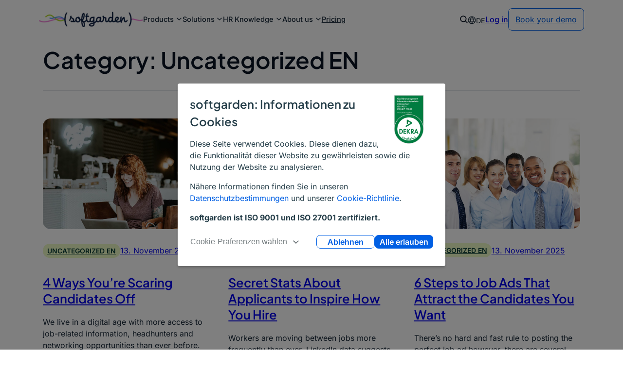

--- FILE ---
content_type: text/html; charset=UTF-8
request_url: https://softgarden.com/en/category/uncategorized-en/
body_size: 33831
content:
<!DOCTYPE html>
<html lang="en-GB" prefix="og: https://ogp.me/ns#">
<head>
	<meta charset="UTF-8" />
	<meta name="viewport" content="width=device-width, initial-scale=1" />
        <script type="text/javascript">
            window.addEventListener("message", function(event) {
                if (event.data.type === 'hsFormCallback' && event.data.eventName === 'onFormReady') {
                    const form = document.querySelector(".hbspt-form form");
                    if (!form) return;

                    setTimeout(() => {
                        const utmKeys = ["utm_source", "utm_medium", "utm_campaign", "utm_term", "gclid"];

                        utmKeys.forEach(key => {
                            const value = localStorage.getItem(key);
                            if (value) {
                                const inputField = form.querySelector(`input[name="${key}"]`);
                                if (inputField) {
                                    inputField.value = value;
                                    inputField.dispatchEvent(new Event("input", {
                                        bubbles: true
                                    }));
                                }
                            }
                        });
                    }, 1000);
                }
            });
        </script>
    
<!-- Search Engine Optimization by Rank Math PRO - https://rankmath.com/ -->
<meta name="robots" content="follow, noindex"/>
<meta property="og:locale" content="en_GB" />
<meta property="og:type" content="article" />
<meta property="og:title" content="Uncategorized EN &ndash; softgarden" />
<meta property="og:url" content="https://softgarden.com/en/category/uncategorized-en/" />
<meta property="og:site_name" content="softgarden" />
<meta property="article:publisher" content="https://www.facebook.com/softgarden" />
<meta name="twitter:card" content="summary_large_image" />
<meta name="twitter:title" content="Uncategorized EN &ndash; softgarden" />
<meta name="twitter:label1" content="Posts" />
<meta name="twitter:data1" content="8" />
<script type="application/ld+json" class="rank-math-schema-pro">{"@context":"https://schema.org","@graph":[{"@type":"Person","@id":"https://softgarden.com/#person","name":"softgarden e-recruiting GmbH","url":"https://softgarden.com","sameAs":["https://www.facebook.com/softgarden"],"email":"info@softgarden.de","address":{"@type":"PostalAddress","streetAddress":"Tauentzienstra\u00dfe 14","addressLocality":"Berlin","addressRegion":"Berlin","postalCode":"10789","addressCountry":"DE"},"image":{"@type":"ImageObject","@id":"https://softgarden.com/#logo","url":"https://softgarden.com/app/uploads/2025/09/softgarden-logo-2025-150x52.webp","contentUrl":"https://softgarden.com/app/uploads/2025/09/softgarden-logo-2025-150x52.webp","caption":"softgarden","inLanguage":"en-GB"}},{"@type":"WebSite","@id":"https://softgarden.com/#website","url":"https://softgarden.com/en","name":"softgarden","alternateName":"SG","publisher":{"@id":"https://softgarden.com/#person"},"inLanguage":"en-GB"},{"@type":"BreadcrumbList","@id":"https://softgarden.com/en/category/uncategorized-en/#breadcrumb","itemListElement":[{"@type":"ListItem","position":"1","item":{"@id":"https://softgarden.com/en/","name":"Home"}},{"@type":"ListItem","position":"2","item":{"@id":"https://softgarden.com/en/category/uncategorized-en/","name":"Uncategorized EN"}}]},{"@type":"CollectionPage","@id":"https://softgarden.com/en/category/uncategorized-en/#webpage","url":"https://softgarden.com/en/category/uncategorized-en/","name":"Uncategorized EN &ndash; softgarden","isPartOf":{"@id":"https://softgarden.com/#website"},"inLanguage":"en-GB","breadcrumb":{"@id":"https://softgarden.com/en/category/uncategorized-en/#breadcrumb"}}]}</script>
<!-- /Rank Math WordPress SEO plugin -->

<title>Uncategorized EN &ndash; softgarden</title>
<link rel='dns-prefetch' href='//js-eu1.hs-scripts.com' />
<link rel='dns-prefetch' href='//consent.cookiebot.com' />
<link rel="alternate" type="application/rss+xml" title="softgarden &raquo; Feed" href="https://softgarden.com/en/feed/" />
<link rel="alternate" type="application/rss+xml" title="softgarden &raquo; Comments Feed" href="https://softgarden.com/en/comments/feed/" />
        <script>
            (function(m, a, z, e) {
                var s, t, u, v;
                try {
                    t = m.sessionStorage.getItem('maze-us');
                } catch (err) {}

                if (!t) {
                    t = new Date().getTime();
                    try {
                        m.sessionStorage.setItem('maze-us', t);
                    } catch (err) {}
                }

                u = document.currentScript || (function() {
                    var w = document.getElementsByTagName('script');
                    return w[w.length - 1];
                })();
                v = u && u.nonce;

                s = a.createElement('script');
                s.src = z + '?apiKey=' + e;
                s.async = true;
                if (v) s.setAttribute('nonce', v);
                a.getElementsByTagName('head')[0].appendChild(s);
                m.mazeUniversalSnippetApiKey = e;
            })(window, document, 'https://snippet.maze.co/maze-universal-loader.js', '27d92709-b32f-4e42-82bf-c42aec7a1f68');
        </script>
    <link rel="alternate" type="application/rss+xml" title="softgarden &raquo; Uncategorized EN Category Feed" href="https://softgarden.com/en/category/uncategorized-en/feed/" />
<style id='wp-img-auto-sizes-contain-inline-css'>
img:is([sizes=auto i],[sizes^="auto," i]){contain-intrinsic-size:3000px 1500px}
/*# sourceURL=wp-img-auto-sizes-contain-inline-css */
</style>
<link rel='stylesheet' id='webx-view-transitions-css' href='https://softgarden.com/app/themes/webx-fse-theme/assets/css/view-transitions.css?ver=6.9' media='all' />
<style id='wp-block-site-logo-inline-css'>
.wp-block-site-logo{box-sizing:border-box;line-height:0}.wp-block-site-logo a{display:inline-block;line-height:0}.wp-block-site-logo.is-default-size img{height:auto;width:120px}.wp-block-site-logo img{height:auto;max-width:100%}.wp-block-site-logo a,.wp-block-site-logo img{border-radius:inherit}.wp-block-site-logo.aligncenter{margin-left:auto;margin-right:auto;text-align:center}:root :where(.wp-block-site-logo.is-style-rounded){border-radius:9999px}
/*# sourceURL=https://softgarden.com/wp/wp-includes/blocks/site-logo/style.min.css */
</style>
<style id='webxfse-site-logo-style-inline-css'>
.wp-block-site-logo img {
}

/*# sourceURL=https://softgarden.com/app/themes/webx-fse-theme/assets/css/site-logo.css */
</style>
<style id='wp-block-paragraph-inline-css'>
.is-small-text{font-size:.875em}.is-regular-text{font-size:1em}.is-large-text{font-size:2.25em}.is-larger-text{font-size:3em}.has-drop-cap:not(:focus):first-letter{float:left;font-size:8.4em;font-style:normal;font-weight:100;line-height:.68;margin:.05em .1em 0 0;text-transform:uppercase}body.rtl .has-drop-cap:not(:focus):first-letter{float:none;margin-left:.1em}p.has-drop-cap.has-background{overflow:hidden}:root :where(p.has-background){padding:1.25em 2.375em}:where(p.has-text-color:not(.has-link-color)) a{color:inherit}p.has-text-align-left[style*="writing-mode:vertical-lr"],p.has-text-align-right[style*="writing-mode:vertical-rl"]{rotate:180deg}
/*# sourceURL=https://softgarden.com/wp/wp-includes/blocks/paragraph/style.min.css */
</style>
<style id='wp-block-navigation-link-inline-css'>
.wp-block-navigation .wp-block-navigation-item__label{overflow-wrap:break-word}.wp-block-navigation .wp-block-navigation-item__description{display:none}.link-ui-tools{outline:1px solid #f0f0f0;padding:8px}.link-ui-block-inserter{padding-top:8px}.link-ui-block-inserter__back{margin-left:8px;text-transform:uppercase}

                .is-style-chevron-link .wp-block-navigation-item__label:before {
                    content: url("data:image/svg+xml;utf8,<svg xmlns='http://www.w3.org/2000/svg' transform='rotate(270)'  viewBox='0 0 24 24' fill='none' stroke='currentColor' stroke-width='2' stroke-linecap='round' stroke-linejoin='round'><polyline points='6 9 12 15 18 9'></polyline></svg>");
                    padding-inline-start: 0;
                    vertical-align: middle;
                    text-decoration: none;
                    display: inline-block;
                    width: 20px;
                }

                .is-style-pipe-link .wp-block-navigation-item__label:before {
                    content: "|";
                    padding-inline-start: 0;
                    vertical-align: middle;
                    text-decoration: none;
                    display: inline-block;
                    padding-right: 15px;
                }

                .is-style-arrow-link .wp-block-navigation-item__label:after {
                    content: "\2197";
                    padding-inline-start: 0.25rem;
                    vertical-align: middle;
                    text-decoration: none;
                    display: inline-block;
                }
/*# sourceURL=wp-block-navigation-link-inline-css */
</style>
<link rel='stylesheet' id='wp-block-navigation-css' href='https://softgarden.com/wp/wp-includes/blocks/navigation/style.min.css?ver=6.9' media='all' />
<style id='wp-block-group-inline-css'>
.wp-block-group{box-sizing:border-box}:where(.wp-block-group.wp-block-group-is-layout-constrained){position:relative}

                @media (max-width: 1200px) {
                    .is-style-aligned-right {
                        padding-left: var(--wp--preset--spacing--40);
                        padding-right: var(--wp--preset--spacing--40)!important;
                    }
                }
                @media (min-width: 1200px) {
                    .is-style-aligned-right {
                        max-width: calc(100% - (calc(calc(100% - var(--wp--style--global--content-size)) / 2)));
                        margin-right 0!important;
                        margin-left: auto!important;
                        padding-left: var(--wp--preset--spacing--10);
                    }
                }

                @media (max-width: 1200px) {
                    .is-style-aligned-left {
                        padding-left: var(--wp--preset--spacing--10);
                        padding-right: var(--wp--preset--spacing--10)!important;
                    }
                }
                @media (min-width: 1200px) {
                    .is-style-aligned-left {
                        max-width: calc(100% - (calc(calc(100% - 1530px) / 2)));
                        margin-right: 0!important;
                        margin-left: auto!important;
                        padding-right: var(--wp--preset--spacing--10);
                    }
                }
/*# sourceURL=wp-block-group-inline-css */
</style>
<style id='webx-blocks-grid-item-style-inline-css'>
.wp-block-webx-blocks-grid-item{display:block;grid-area:var(--grid-area-mobile,auto);order:var(--order-mobile,initial);position:relative}@media screen and (min-width:768px){.wp-block-webx-blocks-grid-item{grid-area:var(--grid-area-tablet,auto);order:var(--order-tablet,initial)}}@media screen and (min-width:1024px){.wp-block-webx-blocks-grid-item{grid-area:var(--grid-area-desktop,auto);order:var(--order-desktop,initial)}}.wp-block-webx-blocks-grid-item>img:first-child{height:100%;inset:0 0 0 0;max-width:100%;position:absolute;width:100%}.wp-block-webx-blocks-grid-item>:not(:first-child){z-index:1}.wp-block-webx-blocks-grid-item a.link-overlay{align-items:center;display:flex;inset:0 0 0 0;justify-content:center;margin:0;position:absolute;z-index:1}.wp-block-webx-blocks-grid-item a.link-overlay:focus{border:1px solid #fff;outline:3px solid var(--wp--preset--color--accent)}.wp-block-webx-blocks-grid-item:has(.link-overlay) a:not(.link-overlay){position:relative;z-index:2}.is-vertically-aligned-top{align-content:start}.is-vertically-aligned-center{align-content:center}.is-vertically-aligned-bottom{align-content:end}.is-vertically-aligned-stretch{display:flex;flex-direction:column;justify-content:space-between}

/*# sourceURL=https://softgarden.com/app/plugins/webx-blocks/build/grid-item/style-index.css */
</style>
<style id='webx-blocks-grid-style-inline-css'>
.wp-block-webx-blocks-grid{align-items:stretch;container-type:normal;display:grid;grid-template-columns:repeat(var(--grid-columns-mobile),minmax(0,1fr))!important}@media screen and (min-width:768px){.wp-block-webx-blocks-grid{grid-template-columns:repeat(var(--grid-columns-tablet),minmax(0,1fr))!important}}@media screen and (min-width:1024px){.wp-block-webx-blocks-grid{grid-template-columns:repeat(var(--grid-columns-desktop),minmax(0,1fr))!important}}

/*# sourceURL=https://softgarden.com/app/plugins/webx-blocks/build/grid/style-index.css */
</style>
<style id='webx-blocks-mega-menu-style-inline-css'>
.wp-block-webx-blocks-mega-menu .wp-block-webx-blocks-mega-menu__toggle{background-color:initial;border:none;color:currentColor;cursor:pointer;font-family:inherit;font-size:inherit;font-style:inherit;font-weight:inherit;line-height:inherit;padding:0;text-align:left;text-transform:inherit}.wp-block-webx-blocks-mega-menu .wp-block-webx-blocks-mega-menu__toggle .wp-block-webx-blocks-mega-menu__toggle-icon{align-self:center;display:inline-block;font-size:inherit;height:.6em;line-height:0;margin-left:.25em;padding:0;transform-origin:center;width:.6em}.wp-block-webx-blocks-mega-menu .wp-block-webx-blocks-mega-menu__toggle .wp-block-webx-blocks-mega-menu__toggle-icon svg{display:inline-block;height:inherit;margin-top:.075em;stroke:currentColor;transform-origin:center;transition:all .3s ease-in-out;width:inherit}.wp-block-webx-blocks-mega-menu .wp-block-webx-blocks-mega-menu__toggle[aria-expanded=true] .wp-block-webx-blocks-mega-menu__toggle-icon svg{transform:scaleY(-1) translateY(-.2em)}.wp-block-webx-blocks-mega-menu .wp-block-webx-blocks-mega-menu__toggle[aria-expanded=true]~.wp-block-webx-blocks-mega-menu__menu-container{height:-moz-fit-content;height:fit-content;opacity:1;visibility:visible}.wp-block-webx-blocks-mega-menu .wp-block-navigation-submenu button[aria-expanded=false]~ul{display:none!important}@media screen and (max-width:600px){:has(>.wp-block-webx-blocks-mega-menu){width:100%}.wp-block-webx-blocks-mega-menu{width:100%}.wp-block-webx-blocks-mega-menu__toggle{align-items:center;display:flex;justify-content:space-between;width:100%}.wp-block-webx-blocks-mega-menu .wp-block-webx-blocks-grid-item{border:0!important}.wp-block-webx-blocks-mega-menu__toggle-icon svg{transform:rotate(-90deg)}}

/*# sourceURL=https://softgarden.com/app/plugins/webx-blocks/build/mega-menu/style-index.css */
</style>
<style id='webx-blocks-mega-menu-view-style-inline-css'>
.wp-block-webx-blocks-mega-menu__menu-container{border:1px solid #e2e2e2;height:auto;left:-1px;max-height:0;opacity:0;overflow:hidden;position:absolute;top:60px;transition:opacity .1s linear;visibility:hidden;z-index:5}.wp-block-webx-blocks-mega-menu__menu-container.menu-width-content{max-width:var(--wp--style--global--content-size);width:var(--wp--style--global--content-size)}.wp-block-webx-blocks-mega-menu__menu-container.menu-width-wide{max-width:var(--wp--style--global--wide-size);width:var(--wp--style--global--wide-size)}.wp-block-webx-blocks-mega-menu__menu-container.menu-width-full{max-width:100vw;width:100vw}.wp-block-webx-blocks-mega-menu__menu-container.menu-justified-center.menu-width-content,.wp-block-webx-blocks-mega-menu__menu-container.menu-justified-center.menu-width-full,.wp-block-webx-blocks-mega-menu__menu-container.menu-justified-center.menu-width-wide,.wp-block-webx-blocks-mega-menu__menu-container.menu-justified-left,.wp-block-webx-blocks-mega-menu__menu-container.menu-justified-right{max-width:calc(100vw - 2rem)}.wp-block-webx-blocks-mega-menu__menu-container .menu-container__close-button{align-items:center;backdrop-filter:blur(16px) saturate(180%);background-color:hsla(0,0%,100%,.729);border:none;border-radius:999999px;cursor:pointer;display:flex;justify-content:center;opacity:0;padding:4px;position:absolute;right:12px;text-align:center;top:12px;transition:opacity .2s ease;z-index:100}.wp-block-webx-blocks-mega-menu__menu-container .menu-container__close-button:focus,.wp-block-webx-blocks-mega-menu__menu-container:hover .menu-container__close-button{opacity:1}.wp-block-webx-blocks-mega-menu__menu-container .menu-container__close-text{display:none}@media(max-width:600px){.wp-block-webx-blocks-mega-menu__menu-container .menu-container__close-button{display:none}.wp-block-webx-blocks-mega-menu__menu-container .menu-container__close-text{background:transparent;border:none;cursor:pointer;display:block;margin-top:15px;padding-bottom:15px}.wp-block-webx-blocks-mega-menu__menu-container .menu-container__close-text:before{content:"‹";font-size:16px;font-weight:700;margin-right:5px}.wp-block-webx-blocks-mega-menu__menu-container .menu-container__close-text{border-bottom:1px solid #e2e2e2;text-align:left;width:100vw}}.wp-block-webx-blocks-mega-menu__menu-container .is-responsive{display:flex}.wp-block-navigation.items-justified-right .wp-block-webx-blocks-mega-menu__menu-container{left:unset;right:-1px}.wp-block-navigation.items-justified-center .wp-block-webx-blocks-mega-menu__menu-container.menu-width-content,.wp-block-navigation.items-justified-space-between .wp-block-webx-blocks-mega-menu__menu-container.menu-width-content{left:calc(var(--wp--style--global--content-size)*-1/2 + 50%)}.wp-block-navigation.items-justified-center .wp-block-webx-blocks-mega-menu__menu-container.menu-width-wide,.wp-block-navigation.items-justified-space-between .wp-block-webx-blocks-mega-menu__menu-container.menu-width-wide{left:calc(var(--wp--style--global--wide-size)*-1/2 + 50%)}.wp-block-navigation.items-justified-center .wp-block-webx-blocks-mega-menu__menu-container.menu-width-full,.wp-block-navigation.items-justified-space-between .wp-block-webx-blocks-mega-menu__menu-container.menu-width-full{left:50%;transform:translateX(-50%)}.wp-block-navigation .wp-block-webx-blocks-mega-menu__menu-container.menu-justified-left{left:-1px;right:unset}.wp-block-navigation .wp-block-webx-blocks-mega-menu__menu-container.menu-justified-right{left:unset;right:-1px}.wp-block-navigation .wp-block-webx-blocks-mega-menu__menu-container.menu-justified-center{right:unset}.wp-block-navigation .wp-block-webx-blocks-mega-menu__menu-container.menu-justified-center.menu-width-content,.wp-block-navigation .wp-block-webx-blocks-mega-menu__menu-container.menu-justified-center.menu-width-full,.wp-block-navigation .wp-block-webx-blocks-mega-menu__menu-container.menu-justified-center.menu-width-wide{left:50%!important;margin-left:0!important;position:fixed!important;transform:translateX(-50%)!important}.wp-block-webx-blocks-mega-menu__collapsed-link,html.has-modal-open .wp-block-webx-blocks-mega-menu.disable-menu-when-collapsed:not(.has-collapsed-link){display:none}html.has-modal-open .wp-block-webx-blocks-mega-menu.disable-menu-when-collapsed .wp-block-webx-blocks-mega-menu__collapsed-link{display:inherit}html.has-modal-open .wp-block-webx-blocks-mega-menu.disable-menu-when-collapsed .wp-block-webx-blocks-mega-menu__menu-container,html.has-modal-open .wp-block-webx-blocks-mega-menu.disable-menu-when-collapsed .wp-block-webx-blocks-mega-menu__toggle{display:none}@media(min-width:1200px){.wp-block-webx-blocks-mega-menu>.wp-block-navigation__submenu-container{display:none!important}}
.webx-blocks-mega-menu__settings-panel .settings-panel__description{margin-top:24px}.webx-blocks-mega-menu__settings-panel .components-notice{margin:10px 0 0}.webx-blocks-mega-menu__settings-panel .components-notice__content{margin-right:0}.webx-blocks-mega-menu__layout-panel .components-h-stack>.components-base-control{margin-bottom:0}

/*# sourceURL=https://softgarden.com/app/plugins/webx-blocks/build/mega-menu/index.css */
</style>
<style id='wp-block-post-featured-image-inline-css'>
.wp-block-post-featured-image{margin-left:0;margin-right:0}.wp-block-post-featured-image a{display:block;height:100%}.wp-block-post-featured-image :where(img){box-sizing:border-box;height:auto;max-width:100%;vertical-align:bottom;width:100%}.wp-block-post-featured-image.alignfull img,.wp-block-post-featured-image.alignwide img{width:100%}.wp-block-post-featured-image .wp-block-post-featured-image__overlay.has-background-dim{background-color:#000;inset:0;position:absolute}.wp-block-post-featured-image{position:relative}.wp-block-post-featured-image .wp-block-post-featured-image__overlay.has-background-gradient{background-color:initial}.wp-block-post-featured-image .wp-block-post-featured-image__overlay.has-background-dim-0{opacity:0}.wp-block-post-featured-image .wp-block-post-featured-image__overlay.has-background-dim-10{opacity:.1}.wp-block-post-featured-image .wp-block-post-featured-image__overlay.has-background-dim-20{opacity:.2}.wp-block-post-featured-image .wp-block-post-featured-image__overlay.has-background-dim-30{opacity:.3}.wp-block-post-featured-image .wp-block-post-featured-image__overlay.has-background-dim-40{opacity:.4}.wp-block-post-featured-image .wp-block-post-featured-image__overlay.has-background-dim-50{opacity:.5}.wp-block-post-featured-image .wp-block-post-featured-image__overlay.has-background-dim-60{opacity:.6}.wp-block-post-featured-image .wp-block-post-featured-image__overlay.has-background-dim-70{opacity:.7}.wp-block-post-featured-image .wp-block-post-featured-image__overlay.has-background-dim-80{opacity:.8}.wp-block-post-featured-image .wp-block-post-featured-image__overlay.has-background-dim-90{opacity:.9}.wp-block-post-featured-image .wp-block-post-featured-image__overlay.has-background-dim-100{opacity:1}.wp-block-post-featured-image:where(.alignleft,.alignright){width:100%}
/*# sourceURL=https://softgarden.com/wp/wp-includes/blocks/post-featured-image/style.min.css */
</style>
<style id='wp-block-post-title-inline-css'>
.wp-block-post-title{box-sizing:border-box;word-break:break-word}.wp-block-post-title :where(a){display:inline-block;font-family:inherit;font-size:inherit;font-style:inherit;font-weight:inherit;letter-spacing:inherit;line-height:inherit;text-decoration:inherit}
/*# sourceURL=https://softgarden.com/wp/wp-includes/blocks/post-title/style.min.css */
</style>
<style id='wp-block-read-more-inline-css'>
.wp-block-read-more{display:block;width:fit-content}.wp-block-read-more:where(:not([style*=text-decoration])){text-decoration:none}.wp-block-read-more:where(:not([style*=text-decoration])):active,.wp-block-read-more:where(:not([style*=text-decoration])):focus{text-decoration:none}
/*# sourceURL=https://softgarden.com/wp/wp-includes/blocks/read-more/style.min.css */
</style>
<style id='wp-block-post-template-inline-css'>
.wp-block-post-template{box-sizing:border-box;list-style:none;margin-bottom:0;margin-top:0;max-width:100%;padding:0}.wp-block-post-template.is-flex-container{display:flex;flex-direction:row;flex-wrap:wrap;gap:1.25em}.wp-block-post-template.is-flex-container>li{margin:0;width:100%}@media (min-width:600px){.wp-block-post-template.is-flex-container.is-flex-container.columns-2>li{width:calc(50% - .625em)}.wp-block-post-template.is-flex-container.is-flex-container.columns-3>li{width:calc(33.33333% - .83333em)}.wp-block-post-template.is-flex-container.is-flex-container.columns-4>li{width:calc(25% - .9375em)}.wp-block-post-template.is-flex-container.is-flex-container.columns-5>li{width:calc(20% - 1em)}.wp-block-post-template.is-flex-container.is-flex-container.columns-6>li{width:calc(16.66667% - 1.04167em)}}@media (max-width:600px){.wp-block-post-template-is-layout-grid.wp-block-post-template-is-layout-grid.wp-block-post-template-is-layout-grid.wp-block-post-template-is-layout-grid{grid-template-columns:1fr}}.wp-block-post-template-is-layout-constrained>li>.alignright,.wp-block-post-template-is-layout-flow>li>.alignright{float:right;margin-inline-end:0;margin-inline-start:2em}.wp-block-post-template-is-layout-constrained>li>.alignleft,.wp-block-post-template-is-layout-flow>li>.alignleft{float:left;margin-inline-end:2em;margin-inline-start:0}.wp-block-post-template-is-layout-constrained>li>.aligncenter,.wp-block-post-template-is-layout-flow>li>.aligncenter{margin-inline-end:auto;margin-inline-start:auto}
/*# sourceURL=https://softgarden.com/wp/wp-includes/blocks/post-template/style.min.css */
</style>
<style id='webx-blocks-svg-style-inline-css'>
.wp-block-webx-blocks-svg{display:inline-block;margin:0;max-height:100%;place-items:center;position:relative;transition:transform .5s ease-in-out}.wp-block-webx-blocks-svg>*{grid-area:1/-1}.wp-block-webx-blocks-svg svg{height:100%;max-height:100%;max-width:100%;overflow:visible;width:100%}.wp-block-webx-blocks-svg .webx-popover{background-color:var(--wp--preset--color--accent-2);color:#fff;display:none;left:50%;padding:1rem;position:absolute;top:150%;transform:translateX(-50%);width:-moz-max-content;width:max-content;z-index:1000}.wp-block-webx-blocks-svg .webx-popover:before{border-bottom:10px solid var(--wp--preset--color--accent-2);border-left:10px solid transparent;border-right:10px solid transparent;content:"";left:50%;position:absolute;top:-10px;transform:translateX(-50%)}.wp-block-webx-blocks-svg:hover .webx-popover{display:block}@media(min-width:1300px){.wp-block-navigation__responsive-container-open:not(.always-shown){display:none}}

/*# sourceURL=https://softgarden.com/app/plugins/webx-blocks/build/svg/style-index.css */
</style>
<style id='webx-blocks-search-modal-style-inline-css'>
.wp-block-webx-blocks-search-modal{display:block}.wp-block-webx-blocks-search-modal .search-icon{align-items:center;cursor:pointer;display:flex}.wp-block-webx-blocks-search-modal .w-100{width:100%}.wp-block-webx-blocks-search-modal .hidden-search{backdrop-filter:blur(0) brightness(150%);display:none;height:100vh;height:100svh;left:0;opacity:0;position:fixed;top:0;transition:backdrop-filter .5s,opacity .5s;width:100%;z-index:9999}.wp-block-webx-blocks-search-modal .hidden-search.displayed{align-items:center;display:flex;flex-direction:column;justify-content:center}.wp-block-webx-blocks-search-modal .hidden-search .search-wrapper{display:block;margin-bottom:50vh;width:min(90%,600px)}.wp-block-webx-blocks-search-modal .hidden-search .search-wrapper .asl_w_container{width:auto}.wp-block-webx-blocks-search-modal .hidden-search .search-wrapper .close-icon{cursor:pointer;height:45px;margin:10px 10px 10px auto;width:45px}.wp-block-webx-blocks-search-modal .hidden-search .search-wrapper form{align-items:center;display:flex;justify-content:center;width:100%}.wp-block-webx-blocks-search-modal .hidden-search .search-wrapper form label{width:100%}.wp-block-webx-blocks-search-modal .hidden-search .search-wrapper form .search-field{border:1px solid var(--wp--preset--color--accent);border-radius:0;padding:10px;width:100%}.wp-block-webx-blocks-search-modal .hidden-search .search-wrapper form .search-submit{background-color:var(--wp--preset--color--accent);border:1px solid var(--wp--preset--color--accent);border-radius:0;color:#fff;cursor:pointer;margin-left:10px;padding:10px}.wp-block-webx-blocks-search-modal .hidden-search.visible{backdrop-filter:blur(5px);background-color:rgba(51,51,51,.451);opacity:1}

/*# sourceURL=https://softgarden.com/app/plugins/webx-blocks/build/search-modal/style-index.css */
</style>
<style id='softgarden-language-switcher-style-inline-css'>
.wp-block-softgarden-language-switcher{align-items:center;color:currentColor;display:flex;font-size:.9em;gap:5px;margin-top:3px}.wp-block-softgarden-language-switcher .language-switcher-text{margin-top:1px}

/*# sourceURL=https://softgarden.com/app/themes/softgarden-2025/build/language-switcher/style-index.css */
</style>
<style id='wp-block-button-inline-css'>
.wp-block-button__link{align-content:center;box-sizing:border-box;cursor:pointer;display:inline-block;height:100%;text-align:center;word-break:break-word}.wp-block-button__link.aligncenter{text-align:center}.wp-block-button__link.alignright{text-align:right}:where(.wp-block-button__link){border-radius:9999px;box-shadow:none;padding:calc(.667em + 2px) calc(1.333em + 2px);text-decoration:none}.wp-block-button[style*=text-decoration] .wp-block-button__link{text-decoration:inherit}.wp-block-buttons>.wp-block-button.has-custom-width{max-width:none}.wp-block-buttons>.wp-block-button.has-custom-width .wp-block-button__link{width:100%}.wp-block-buttons>.wp-block-button.has-custom-font-size .wp-block-button__link{font-size:inherit}.wp-block-buttons>.wp-block-button.wp-block-button__width-25{width:calc(25% - var(--wp--style--block-gap, .5em)*.75)}.wp-block-buttons>.wp-block-button.wp-block-button__width-50{width:calc(50% - var(--wp--style--block-gap, .5em)*.5)}.wp-block-buttons>.wp-block-button.wp-block-button__width-75{width:calc(75% - var(--wp--style--block-gap, .5em)*.25)}.wp-block-buttons>.wp-block-button.wp-block-button__width-100{flex-basis:100%;width:100%}.wp-block-buttons.is-vertical>.wp-block-button.wp-block-button__width-25{width:25%}.wp-block-buttons.is-vertical>.wp-block-button.wp-block-button__width-50{width:50%}.wp-block-buttons.is-vertical>.wp-block-button.wp-block-button__width-75{width:75%}.wp-block-button.is-style-squared,.wp-block-button__link.wp-block-button.is-style-squared{border-radius:0}.wp-block-button.no-border-radius,.wp-block-button__link.no-border-radius{border-radius:0!important}:root :where(.wp-block-button .wp-block-button__link.is-style-outline),:root :where(.wp-block-button.is-style-outline>.wp-block-button__link){border:2px solid;padding:.667em 1.333em}:root :where(.wp-block-button .wp-block-button__link.is-style-outline:not(.has-text-color)),:root :where(.wp-block-button.is-style-outline>.wp-block-button__link:not(.has-text-color)){color:currentColor}:root :where(.wp-block-button .wp-block-button__link.is-style-outline:not(.has-background)),:root :where(.wp-block-button.is-style-outline>.wp-block-button__link:not(.has-background)){background-color:initial;background-image:none}
.wp-block-button.is-style-sg-fill-large:hover .wp-block-button__link { background-color: var(--wp--preset--color--product-blue-hover); color: #fff; }.wp-block-button.is-style-sg-fill-large .wp-block-button__link { background-color: var(--wp--preset--color--product-blue); color: #fff; border-radius: 8px; padding: 14px 20px; }
.wp-block-button.is-style-sg-outline-large:hover .wp-block-button__link { border-color: var(--wp--preset--color--product-blue-hover); color: var(--wp--preset--color--product-blue-hover); }.wp-block-button.is-style-sg-outline-large .wp-block-button__link { border: 1.2px solid var(--wp--preset--color--product-blue); color: var(--wp--preset--color--product-blue); background-color: transparent; border-radius: 8px; padding: 14px 20px; }
/*# sourceURL=wp-block-button-inline-css */
</style>
<style id='webxfse-button-style-light-inline-css'>
.wp-block-button.is-style-light
    > .wp-block-button__link:not(.has-text-color, .has-background) {
    background-color: transparent;
    color: white;
    border-color: white;
    border-width: 2px;
    padding: 11px 26px;
}

.wp-block-button.is-style-light
    > .wp-block-button__link:not(.has-text-color, .has-background):hover {
    background-color: var(
        --wp--preset--color--white,
        var(--wp--preset--color--accent, transparent)
    );
    color: var(--wp--preset--color--accent);
    border-color: var(
        --wp--preset--color--contrast-2,
        var(--wp--preset--color--accent, currentColor)
    );
    border-width: 2px;
    padding: 11px 26px;
}
.has-accent-background-color
    .wp-block-button.is-style-light
    > .wp-block-button__link:not(.has-text-color, .has-background):hover {
    background-color: white;
    color: var(--wp--preset--color--accent, currentColor);
    border-width: 2px;
    padding: 11px 26px;
}

/*# sourceURL=https://softgarden.com/app/themes/webx-fse-theme/assets/css/button-light.css */
</style>
<style id='webxfse-button-style-dark-inline-css'>
.wp-block-button.is-style-dark
    > .wp-block-button__link:not(.has-text-color, .has-background) {
    border-width: 2px;
    padding: 11px 26px;
    background-color: transparent;
    color: #333333;
    border-color: #333333;
}

.wp-block-button.is-style-dark
    > .wp-block-button__link:not(.has-text-color, .has-background):hover {
    background-color: var(
        --wp--preset--color--contrast-2,
        var(--wp--preset--color--accent, transparent)
    );
    border-width: 2px;
    padding: 11px 26px;
    color: var(--wp--preset--color--base);
    border-color: var(
        --wp--preset--color--contrast-2,
        var(--wp--preset--color--accent, currentColor)
    );
}

/*# sourceURL=https://softgarden.com/app/themes/webx-fse-theme/assets/css/button-dark.css */
</style>
<style id='wp-block-buttons-inline-css'>
.wp-block-buttons{box-sizing:border-box}.wp-block-buttons.is-vertical{flex-direction:column}.wp-block-buttons.is-vertical>.wp-block-button:last-child{margin-bottom:0}.wp-block-buttons>.wp-block-button{display:inline-block;margin:0}.wp-block-buttons.is-content-justification-left{justify-content:flex-start}.wp-block-buttons.is-content-justification-left.is-vertical{align-items:flex-start}.wp-block-buttons.is-content-justification-center{justify-content:center}.wp-block-buttons.is-content-justification-center.is-vertical{align-items:center}.wp-block-buttons.is-content-justification-right{justify-content:flex-end}.wp-block-buttons.is-content-justification-right.is-vertical{align-items:flex-end}.wp-block-buttons.is-content-justification-space-between{justify-content:space-between}.wp-block-buttons.aligncenter{text-align:center}.wp-block-buttons:not(.is-content-justification-space-between,.is-content-justification-right,.is-content-justification-left,.is-content-justification-center) .wp-block-button.aligncenter{margin-left:auto;margin-right:auto;width:100%}.wp-block-buttons[style*=text-decoration] .wp-block-button,.wp-block-buttons[style*=text-decoration] .wp-block-button__link{text-decoration:inherit}.wp-block-buttons.has-custom-font-size .wp-block-button__link{font-size:inherit}.wp-block-buttons .wp-block-button__link{width:100%}.wp-block-button.aligncenter{text-align:center}
/*# sourceURL=https://softgarden.com/wp/wp-includes/blocks/buttons/style.min.css */
</style>
<style id='webx-blocks-template-display-style-inline-css'>
.wp-block-webx-blocks-template-display{width:-moz-fit-content;width:fit-content}.wp-block-webx-blocks-template-display .open-button{cursor:pointer;margin-bottom:0;margin-top:0}.wp-block-webx-blocks-template-display .h-100{height:100%}.wp-block-webx-blocks-template-display .menu-content{bottom:0;left:0;position:fixed;right:0;top:0;width:100%;z-index:69}.wp-block-webx-blocks-template-display .webx-close-button{cursor:pointer}.wp-block-webx-blocks-template-display .webx-close-button .line{background-color:#111;display:inline-block;height:3px;width:30px}.wp-block-webx-blocks-template-display .webx-close-button{display:block;height:30px;width:30px}.wp-block-webx-blocks-template-display .webx-close-button .line:first-child{transform:translateY(-3px) rotate(45deg);transform-origin:center;transition:all .3s}.wp-block-webx-blocks-template-display .webx-close-button .line:nth-child(2){transform:translateY(-28px) rotate(-45deg);transform-origin:center;transition:all .3s}.wp-block-webx-blocks-template-display>div:not(.empty) .webx-close-button .line:first-child{transform:rotate(-135deg) translate(-3px);width:20px}.wp-block-webx-blocks-template-display>div:not(.empty) .webx-close-button .line:nth-child(2){transform:rotate(-45deg) translate(28px,-25px);width:20px}

/*# sourceURL=https://softgarden.com/app/plugins/webx-blocks/build/template-display/style-index.css */
</style>
<style id='webx-blocks-sticky-header-style-inline-css'>
.wp-block-webx-blocks-sticky-header-wrapper{left:0;position:fixed;top:0;width:100%;z-index:1000}.wp-block-webx-blocks-sticky-header-wrapper:not(:has(.wp-block-webx-blocks-sticky-header.transparent)){position:relative}.wp-block-webx-blocks-sticky-header-wrapper .wp-block-webx-blocks-sticky-header{margin-block-start:0;position:relative;width:100%}.wp-block-webx-blocks-sticky-header-wrapper .wp-block-webx-blocks-sticky-header.sticky{left:0;position:fixed;top:var(--wp-admin--admin-bar--height,0);width:100%;z-index:1000}.wp-block-webx-blocks-sticky-header-wrapper .wp-block-webx-blocks-sticky-header.sticky figure.transparent{display:none}.wp-block-webx-blocks-sticky-header-wrapper .wp-block-webx-blocks-sticky-header.sticky.has-sticky-text-color{color:var(--sticky-text-color)!important}.wp-block-webx-blocks-sticky-header-wrapper .wp-block-webx-blocks-sticky-header.sticky.has-sticky-background-color{background-color:var(--sticky-background-color)!important;transition:background-color .3s}.wp-block-webx-blocks-sticky-header-wrapper .wp-block-webx-blocks-sticky-header.transparent figure.sticky{display:none}

/*# sourceURL=https://softgarden.com/app/plugins/webx-blocks/build/sticky-header/style-index.css */
</style>
<style id='wp-block-query-title-inline-css'>
.wp-block-query-title{box-sizing:border-box}
/*# sourceURL=https://softgarden.com/wp/wp-includes/blocks/query-title/style.min.css */
</style>
<style id='wp-block-separator-inline-css'>
@charset "UTF-8";.wp-block-separator{border:none;border-top:2px solid}:root :where(.wp-block-separator.is-style-dots){height:auto;line-height:1;text-align:center}:root :where(.wp-block-separator.is-style-dots):before{color:currentColor;content:"···";font-family:serif;font-size:1.5em;letter-spacing:2em;padding-left:2em}.wp-block-separator.is-style-dots{background:none!important;border:none!important}
.wp-block-separator.is-style-sg-blue {margin-top: 3px!important; border: none!important;background-color: var(--wp--preset--color--product-blue); width: 40px; height: 2px; }

                .is-style-width-small {
                    width: 80px !important; height: 8px !important;
                }
/*# sourceURL=wp-block-separator-inline-css */
</style>
<style id='webxfse-separator-style-inline-css'>
.is-layout-constrained > :where(:not(.alignleft):not(.alignright):not(.alignfull)) .wp-block-separator.is-style-left {
    margin-left: 0!important;
}

.is-layout-constrained > :where(:not(.alignleft):not(.alignright):not(.alignfull)) .wp-block-separator.is-style-left-negative-margin {
    margin-left: -2.5em!important;
    min-width: 150px;
}
/*# sourceURL=https://softgarden.com/app/themes/webx-fse-theme/assets/css/separator.css */
</style>
<style id='wp-block-post-terms-inline-css'>
.wp-block-post-terms{box-sizing:border-box}.wp-block-post-terms .wp-block-post-terms__separator{white-space:pre-wrap}

                .is-style-pill a,
                .is-style-pill span:not([class], [data-rich-text-placeholder]) {
                    display: inline-block;
                    background-color: var(--wp--preset--color--base-2);
                    padding: 0.375rem 0.875rem;
                    border-radius: var(--wp--preset--spacing--20);
                }
                .is-style-pill a:hover {
                    background-color: var(--wp--preset--color--contrast-3);
                }
/*# sourceURL=wp-block-post-terms-inline-css */
</style>
<style id='wp-block-post-date-inline-css'>
.wp-block-post-date{box-sizing:border-box}
/*# sourceURL=https://softgarden.com/wp/wp-includes/blocks/post-date/style.min.css */
</style>
<style id='wp-block-post-excerpt-inline-css'>
:where(.wp-block-post-excerpt){box-sizing:border-box;margin-bottom:var(--wp--style--block-gap);margin-top:var(--wp--style--block-gap)}.wp-block-post-excerpt__excerpt{margin-bottom:0;margin-top:0}.wp-block-post-excerpt__more-text{margin-bottom:0;margin-top:var(--wp--style--block-gap)}.wp-block-post-excerpt__more-link{display:inline-block}
/*# sourceURL=https://softgarden.com/wp/wp-includes/blocks/post-excerpt/style.min.css */
</style>
<style id='wp-block-spacer-inline-css'>
.wp-block-spacer{clear:both}
/*# sourceURL=https://softgarden.com/wp/wp-includes/blocks/spacer/style.min.css */
</style>
<style id='webx-blocks-fake-heading-style-inline-css'>
.wp-block-webx-blocks-fake-heading.has-background{padding:1.25em 2.375em}.wp-block-webx-blocks-fake-heading.heading-h1{font-size:var(--wp--preset--font-size--xx-large)}.wp-block-webx-blocks-fake-heading.heading-h2{font-size:var(--wp--preset--font-size--x-large)}.wp-block-webx-blocks-fake-heading.heading-h3{font-size:var(--wp--preset--font-size--large)}.wp-block-webx-blocks-fake-heading.heading-h4{font-size:clamp(1.1rem,1.1rem + (1vw - .2rem)*.767,1.5rem)}.wp-block-webx-blocks-fake-heading.heading-h5{font-size:var(var(--wp--preset--font-size--medium))}.wp-block-webx-blocks-fake-heading.heading-h6{font-size:var(--wp--preset--font-size--small)}

/*# sourceURL=https://softgarden.com/app/plugins/webx-blocks/build/fake-heading/style-index.css */
</style>
<style id='wp-block-columns-inline-css'>
.wp-block-columns{box-sizing:border-box;display:flex;flex-wrap:wrap!important}@media (min-width:782px){.wp-block-columns{flex-wrap:nowrap!important}}.wp-block-columns{align-items:normal!important}.wp-block-columns.are-vertically-aligned-top{align-items:flex-start}.wp-block-columns.are-vertically-aligned-center{align-items:center}.wp-block-columns.are-vertically-aligned-bottom{align-items:flex-end}@media (max-width:781px){.wp-block-columns:not(.is-not-stacked-on-mobile)>.wp-block-column{flex-basis:100%!important}}@media (min-width:782px){.wp-block-columns:not(.is-not-stacked-on-mobile)>.wp-block-column{flex-basis:0;flex-grow:1}.wp-block-columns:not(.is-not-stacked-on-mobile)>.wp-block-column[style*=flex-basis]{flex-grow:0}}.wp-block-columns.is-not-stacked-on-mobile{flex-wrap:nowrap!important}.wp-block-columns.is-not-stacked-on-mobile>.wp-block-column{flex-basis:0;flex-grow:1}.wp-block-columns.is-not-stacked-on-mobile>.wp-block-column[style*=flex-basis]{flex-grow:0}:where(.wp-block-columns){margin-bottom:1.75em}:where(.wp-block-columns.has-background){padding:1.25em 2.375em}.wp-block-column{flex-grow:1;min-width:0;overflow-wrap:break-word;word-break:break-word}.wp-block-column.is-vertically-aligned-top{align-self:flex-start}.wp-block-column.is-vertically-aligned-center{align-self:center}.wp-block-column.is-vertically-aligned-bottom{align-self:flex-end}.wp-block-column.is-vertically-aligned-stretch{align-self:stretch}.wp-block-column.is-vertically-aligned-bottom,.wp-block-column.is-vertically-aligned-center,.wp-block-column.is-vertically-aligned-top{width:100%}
/*# sourceURL=https://softgarden.com/wp/wp-includes/blocks/columns/style.min.css */
</style>
<style id='wp-block-image-inline-css'>
.wp-block-image>a,.wp-block-image>figure>a{display:inline-block}.wp-block-image img{box-sizing:border-box;height:auto;max-width:100%;vertical-align:bottom}@media not (prefers-reduced-motion){.wp-block-image img.hide{visibility:hidden}.wp-block-image img.show{animation:show-content-image .4s}}.wp-block-image[style*=border-radius] img,.wp-block-image[style*=border-radius]>a{border-radius:inherit}.wp-block-image.has-custom-border img{box-sizing:border-box}.wp-block-image.aligncenter{text-align:center}.wp-block-image.alignfull>a,.wp-block-image.alignwide>a{width:100%}.wp-block-image.alignfull img,.wp-block-image.alignwide img{height:auto;width:100%}.wp-block-image .aligncenter,.wp-block-image .alignleft,.wp-block-image .alignright,.wp-block-image.aligncenter,.wp-block-image.alignleft,.wp-block-image.alignright{display:table}.wp-block-image .aligncenter>figcaption,.wp-block-image .alignleft>figcaption,.wp-block-image .alignright>figcaption,.wp-block-image.aligncenter>figcaption,.wp-block-image.alignleft>figcaption,.wp-block-image.alignright>figcaption{caption-side:bottom;display:table-caption}.wp-block-image .alignleft{float:left;margin:.5em 1em .5em 0}.wp-block-image .alignright{float:right;margin:.5em 0 .5em 1em}.wp-block-image .aligncenter{margin-left:auto;margin-right:auto}.wp-block-image :where(figcaption){margin-bottom:1em;margin-top:.5em}.wp-block-image.is-style-circle-mask img{border-radius:9999px}@supports ((-webkit-mask-image:none) or (mask-image:none)) or (-webkit-mask-image:none){.wp-block-image.is-style-circle-mask img{border-radius:0;-webkit-mask-image:url('data:image/svg+xml;utf8,<svg viewBox="0 0 100 100" xmlns="http://www.w3.org/2000/svg"><circle cx="50" cy="50" r="50"/></svg>');mask-image:url('data:image/svg+xml;utf8,<svg viewBox="0 0 100 100" xmlns="http://www.w3.org/2000/svg"><circle cx="50" cy="50" r="50"/></svg>');mask-mode:alpha;-webkit-mask-position:center;mask-position:center;-webkit-mask-repeat:no-repeat;mask-repeat:no-repeat;-webkit-mask-size:contain;mask-size:contain}}:root :where(.wp-block-image.is-style-rounded img,.wp-block-image .is-style-rounded img){border-radius:9999px}.wp-block-image figure{margin:0}.wp-lightbox-container{display:flex;flex-direction:column;position:relative}.wp-lightbox-container img{cursor:zoom-in}.wp-lightbox-container img:hover+button{opacity:1}.wp-lightbox-container button{align-items:center;backdrop-filter:blur(16px) saturate(180%);background-color:#5a5a5a40;border:none;border-radius:4px;cursor:zoom-in;display:flex;height:20px;justify-content:center;opacity:0;padding:0;position:absolute;right:16px;text-align:center;top:16px;width:20px;z-index:100}@media not (prefers-reduced-motion){.wp-lightbox-container button{transition:opacity .2s ease}}.wp-lightbox-container button:focus-visible{outline:3px auto #5a5a5a40;outline:3px auto -webkit-focus-ring-color;outline-offset:3px}.wp-lightbox-container button:hover{cursor:pointer;opacity:1}.wp-lightbox-container button:focus{opacity:1}.wp-lightbox-container button:focus,.wp-lightbox-container button:hover,.wp-lightbox-container button:not(:hover):not(:active):not(.has-background){background-color:#5a5a5a40;border:none}.wp-lightbox-overlay{box-sizing:border-box;cursor:zoom-out;height:100vh;left:0;overflow:hidden;position:fixed;top:0;visibility:hidden;width:100%;z-index:100000}.wp-lightbox-overlay .close-button{align-items:center;cursor:pointer;display:flex;justify-content:center;min-height:40px;min-width:40px;padding:0;position:absolute;right:calc(env(safe-area-inset-right) + 16px);top:calc(env(safe-area-inset-top) + 16px);z-index:5000000}.wp-lightbox-overlay .close-button:focus,.wp-lightbox-overlay .close-button:hover,.wp-lightbox-overlay .close-button:not(:hover):not(:active):not(.has-background){background:none;border:none}.wp-lightbox-overlay .lightbox-image-container{height:var(--wp--lightbox-container-height);left:50%;overflow:hidden;position:absolute;top:50%;transform:translate(-50%,-50%);transform-origin:top left;width:var(--wp--lightbox-container-width);z-index:9999999999}.wp-lightbox-overlay .wp-block-image{align-items:center;box-sizing:border-box;display:flex;height:100%;justify-content:center;margin:0;position:relative;transform-origin:0 0;width:100%;z-index:3000000}.wp-lightbox-overlay .wp-block-image img{height:var(--wp--lightbox-image-height);min-height:var(--wp--lightbox-image-height);min-width:var(--wp--lightbox-image-width);width:var(--wp--lightbox-image-width)}.wp-lightbox-overlay .wp-block-image figcaption{display:none}.wp-lightbox-overlay button{background:none;border:none}.wp-lightbox-overlay .scrim{background-color:#fff;height:100%;opacity:.9;position:absolute;width:100%;z-index:2000000}.wp-lightbox-overlay.active{visibility:visible}@media not (prefers-reduced-motion){.wp-lightbox-overlay.active{animation:turn-on-visibility .25s both}.wp-lightbox-overlay.active img{animation:turn-on-visibility .35s both}.wp-lightbox-overlay.show-closing-animation:not(.active){animation:turn-off-visibility .35s both}.wp-lightbox-overlay.show-closing-animation:not(.active) img{animation:turn-off-visibility .25s both}.wp-lightbox-overlay.zoom.active{animation:none;opacity:1;visibility:visible}.wp-lightbox-overlay.zoom.active .lightbox-image-container{animation:lightbox-zoom-in .4s}.wp-lightbox-overlay.zoom.active .lightbox-image-container img{animation:none}.wp-lightbox-overlay.zoom.active .scrim{animation:turn-on-visibility .4s forwards}.wp-lightbox-overlay.zoom.show-closing-animation:not(.active){animation:none}.wp-lightbox-overlay.zoom.show-closing-animation:not(.active) .lightbox-image-container{animation:lightbox-zoom-out .4s}.wp-lightbox-overlay.zoom.show-closing-animation:not(.active) .lightbox-image-container img{animation:none}.wp-lightbox-overlay.zoom.show-closing-animation:not(.active) .scrim{animation:turn-off-visibility .4s forwards}}@keyframes show-content-image{0%{visibility:hidden}99%{visibility:hidden}to{visibility:visible}}@keyframes turn-on-visibility{0%{opacity:0}to{opacity:1}}@keyframes turn-off-visibility{0%{opacity:1;visibility:visible}99%{opacity:0;visibility:visible}to{opacity:0;visibility:hidden}}@keyframes lightbox-zoom-in{0%{transform:translate(calc((-100vw + var(--wp--lightbox-scrollbar-width))/2 + var(--wp--lightbox-initial-left-position)),calc(-50vh + var(--wp--lightbox-initial-top-position))) scale(var(--wp--lightbox-scale))}to{transform:translate(-50%,-50%) scale(1)}}@keyframes lightbox-zoom-out{0%{transform:translate(-50%,-50%) scale(1);visibility:visible}99%{visibility:visible}to{transform:translate(calc((-100vw + var(--wp--lightbox-scrollbar-width))/2 + var(--wp--lightbox-initial-left-position)),calc(-50vh + var(--wp--lightbox-initial-top-position))) scale(var(--wp--lightbox-scale));visibility:hidden}}
.wp-block-image.is-style-bento img { border-radius: var(--sg--rounded); }
/*# sourceURL=wp-block-image-inline-css */
</style>
<style id='wp-block-library-inline-css'>
:root{--wp-block-synced-color:#7a00df;--wp-block-synced-color--rgb:122,0,223;--wp-bound-block-color:var(--wp-block-synced-color);--wp-editor-canvas-background:#ddd;--wp-admin-theme-color:#007cba;--wp-admin-theme-color--rgb:0,124,186;--wp-admin-theme-color-darker-10:#006ba1;--wp-admin-theme-color-darker-10--rgb:0,107,160.5;--wp-admin-theme-color-darker-20:#005a87;--wp-admin-theme-color-darker-20--rgb:0,90,135;--wp-admin-border-width-focus:2px}@media (min-resolution:192dpi){:root{--wp-admin-border-width-focus:1.5px}}.wp-element-button{cursor:pointer}:root .has-very-light-gray-background-color{background-color:#eee}:root .has-very-dark-gray-background-color{background-color:#313131}:root .has-very-light-gray-color{color:#eee}:root .has-very-dark-gray-color{color:#313131}:root .has-vivid-green-cyan-to-vivid-cyan-blue-gradient-background{background:linear-gradient(135deg,#00d084,#0693e3)}:root .has-purple-crush-gradient-background{background:linear-gradient(135deg,#34e2e4,#4721fb 50%,#ab1dfe)}:root .has-hazy-dawn-gradient-background{background:linear-gradient(135deg,#faaca8,#dad0ec)}:root .has-subdued-olive-gradient-background{background:linear-gradient(135deg,#fafae1,#67a671)}:root .has-atomic-cream-gradient-background{background:linear-gradient(135deg,#fdd79a,#004a59)}:root .has-nightshade-gradient-background{background:linear-gradient(135deg,#330968,#31cdcf)}:root .has-midnight-gradient-background{background:linear-gradient(135deg,#020381,#2874fc)}:root{--wp--preset--font-size--normal:16px;--wp--preset--font-size--huge:42px}.has-regular-font-size{font-size:1em}.has-larger-font-size{font-size:2.625em}.has-normal-font-size{font-size:var(--wp--preset--font-size--normal)}.has-huge-font-size{font-size:var(--wp--preset--font-size--huge)}.has-text-align-center{text-align:center}.has-text-align-left{text-align:left}.has-text-align-right{text-align:right}.has-fit-text{white-space:nowrap!important}#end-resizable-editor-section{display:none}.aligncenter{clear:both}.items-justified-left{justify-content:flex-start}.items-justified-center{justify-content:center}.items-justified-right{justify-content:flex-end}.items-justified-space-between{justify-content:space-between}.screen-reader-text{border:0;clip-path:inset(50%);height:1px;margin:-1px;overflow:hidden;padding:0;position:absolute;width:1px;word-wrap:normal!important}.screen-reader-text:focus{background-color:#ddd;clip-path:none;color:#444;display:block;font-size:1em;height:auto;left:5px;line-height:normal;padding:15px 23px 14px;text-decoration:none;top:5px;width:auto;z-index:100000}html :where(.has-border-color){border-style:solid}html :where([style*=border-top-color]){border-top-style:solid}html :where([style*=border-right-color]){border-right-style:solid}html :where([style*=border-bottom-color]){border-bottom-style:solid}html :where([style*=border-left-color]){border-left-style:solid}html :where([style*=border-width]){border-style:solid}html :where([style*=border-top-width]){border-top-style:solid}html :where([style*=border-right-width]){border-right-style:solid}html :where([style*=border-bottom-width]){border-bottom-style:solid}html :where([style*=border-left-width]){border-left-style:solid}html :where(img[class*=wp-image-]){height:auto;max-width:100%}:where(figure){margin:0 0 1em}html :where(.is-position-sticky){--wp-admin--admin-bar--position-offset:var(--wp-admin--admin-bar--height,0px)}@media screen and (max-width:600px){html :where(.is-position-sticky){--wp-admin--admin-bar--position-offset:0px}}
/*# sourceURL=/wp-includes/css/dist/block-library/common.min.css */
</style>
<style id='global-styles-inline-css'>
:root{--wp--preset--aspect-ratio--square: 1;--wp--preset--aspect-ratio--4-3: 4/3;--wp--preset--aspect-ratio--3-4: 3/4;--wp--preset--aspect-ratio--3-2: 3/2;--wp--preset--aspect-ratio--2-3: 2/3;--wp--preset--aspect-ratio--16-9: 16/9;--wp--preset--aspect-ratio--9-16: 9/16;--wp--preset--color--black: #000000;--wp--preset--color--cyan-bluish-gray: #abb8c3;--wp--preset--color--white: #FFFFFF;--wp--preset--color--pale-pink: #f78da7;--wp--preset--color--vivid-red: #cf2e2e;--wp--preset--color--luminous-vivid-orange: #ff6900;--wp--preset--color--luminous-vivid-amber: #fcb900;--wp--preset--color--light-green-cyan: #7bdcb5;--wp--preset--color--vivid-green-cyan: #00d084;--wp--preset--color--pale-cyan-blue: #8ed1fc;--wp--preset--color--vivid-cyan-blue: #0693e3;--wp--preset--color--vivid-purple: #9b51e0;--wp--preset--color--neutral-10: #FAFBFC;--wp--preset--color--neutral-20: #F5F6F7;--wp--preset--color--neutral-30: #EBEDF0;--wp--preset--color--neutral-40: #DFE2E6;--wp--preset--color--neutral-50: #C2C7D0;--wp--preset--color--neutral-80: #8993A4;--wp--preset--color--black-90: #647688;--wp--preset--color--black-95: #4A5A6A;--wp--preset--color--black-body: #1A2A3A;--wp--preset--color--black-headlines: #081222;--wp--preset--color--product-blue: #005FE3;--wp--preset--color--product-blue-hover: #004CC1;--wp--preset--color--b-1: #F1F7FF;--wp--preset--color--b-2: #D7E8FF;--wp--preset--color--b-3: #B0D0FF;--wp--preset--color--b-4: #4D97FF;--wp--preset--color--b-5: #091E42;--wp--preset--color--g-1: #F5FAE8;--wp--preset--color--g-2: #ECFAC4;--wp--preset--color--g-3: #D9F292;--wp--preset--color--g-4: #ABDB22;--wp--preset--color--g-5: #033832;--wp--preset--color--p-1: #FFF2F2;--wp--preset--color--p-2: #FFE1F1;--wp--preset--color--p-3: #FFC5F9;--wp--preset--color--p-4: #F67ED8;--wp--preset--color--p-5: #48062E;--wp--preset--gradient--vivid-cyan-blue-to-vivid-purple: linear-gradient(135deg,rgb(6,147,227) 0%,rgb(155,81,224) 100%);--wp--preset--gradient--light-green-cyan-to-vivid-green-cyan: linear-gradient(135deg,rgb(122,220,180) 0%,rgb(0,208,130) 100%);--wp--preset--gradient--luminous-vivid-amber-to-luminous-vivid-orange: linear-gradient(135deg,rgb(252,185,0) 0%,rgb(255,105,0) 100%);--wp--preset--gradient--luminous-vivid-orange-to-vivid-red: linear-gradient(135deg,rgb(255,105,0) 0%,rgb(207,46,46) 100%);--wp--preset--gradient--very-light-gray-to-cyan-bluish-gray: linear-gradient(135deg,rgb(238,238,238) 0%,rgb(169,184,195) 100%);--wp--preset--gradient--cool-to-warm-spectrum: linear-gradient(135deg,rgb(74,234,220) 0%,rgb(151,120,209) 20%,rgb(207,42,186) 40%,rgb(238,44,130) 60%,rgb(251,105,98) 80%,rgb(254,248,76) 100%);--wp--preset--gradient--blush-light-purple: linear-gradient(135deg,rgb(255,206,236) 0%,rgb(152,150,240) 100%);--wp--preset--gradient--blush-bordeaux: linear-gradient(135deg,rgb(254,205,165) 0%,rgb(254,45,45) 50%,rgb(107,0,62) 100%);--wp--preset--gradient--luminous-dusk: linear-gradient(135deg,rgb(255,203,112) 0%,rgb(199,81,192) 50%,rgb(65,88,208) 100%);--wp--preset--gradient--pale-ocean: linear-gradient(135deg,rgb(255,245,203) 0%,rgb(182,227,212) 50%,rgb(51,167,181) 100%);--wp--preset--gradient--electric-grass: linear-gradient(135deg,rgb(202,248,128) 0%,rgb(113,206,126) 100%);--wp--preset--gradient--midnight: linear-gradient(135deg,rgb(2,3,129) 0%,rgb(40,116,252) 100%);--wp--preset--gradient--gradient-1: linear-gradient(to bottom, #ffffff 0%, #D7E8FF 100%);--wp--preset--font-size--small: 14px;--wp--preset--font-size--medium: 1.00rem;--wp--preset--font-size--large: clamp(1.4rem, 1.4rem + ((1vw - 0.2rem) * 0.649), 2.0rem);--wp--preset--font-size--x-large: clamp(1.7rem, 1.7rem + ((1vw - 0.2rem) * 1.135), 2.75rem);--wp--preset--font-size--medium-lg: 1.125rem;--wp--preset--font-size--medium-xl: 1.25rem;--wp--preset--font-size--title-small: clamp(1.2rem, 1.2rem + ((1vw - 0.2rem) * 0.649), 1.8rem);--wp--preset--font-size--xx-large: clamp(1.9rem, 1.9rem + ((1vw - 0.2rem) * 1.73), 3.50rem);--wp--preset--font-size--xxx-large: clamp(2.0rem, 2rem + ((1vw - 0.2rem) * 2.162), 4.0rem);--wp--preset--font-family--inter: Inter, sans-serif;--wp--preset--font-family--plus-jakarta-sans: "Plus Jakarta Sans", sans-serif;--wp--preset--spacing--20: 1.5rem;--wp--preset--spacing--30: clamp(1.7rem, 2.5rem, 4vw);--wp--preset--spacing--40: min(4rem, 5vw);--wp--preset--spacing--50: min(6.5rem, 10vw);--wp--preset--spacing--60: min(10.5rem, 13vw);--wp--preset--spacing--70: 3.38rem;--wp--preset--spacing--80: 5.06rem;--wp--preset--spacing--10: min(16px, 1rem);--wp--preset--shadow--natural: 6px 6px 9px rgba(0, 0, 0, 0.2);--wp--preset--shadow--deep: 12px 12px 50px rgba(0, 0, 0, 0.4);--wp--preset--shadow--sharp: 6px 6px 0px rgba(0, 0, 0, 0.2);--wp--preset--shadow--outlined: 6px 6px 0px -3px rgb(255, 255, 255), 6px 6px rgb(0, 0, 0);--wp--preset--shadow--crisp: 6px 6px 0px rgb(0, 0, 0);}:root { --wp--style--global--content-size: 1340px;--wp--style--global--wide-size: 1800px; }:where(body) { margin: 0; }.wp-site-blocks { padding-top: var(--wp--style--root--padding-top); padding-bottom: var(--wp--style--root--padding-bottom); }.has-global-padding { padding-right: var(--wp--style--root--padding-right); padding-left: var(--wp--style--root--padding-left); }.has-global-padding > .alignfull { margin-right: calc(var(--wp--style--root--padding-right) * -1); margin-left: calc(var(--wp--style--root--padding-left) * -1); }.has-global-padding :where(:not(.alignfull.is-layout-flow) > .has-global-padding:not(.wp-block-block, .alignfull)) { padding-right: 0; padding-left: 0; }.has-global-padding :where(:not(.alignfull.is-layout-flow) > .has-global-padding:not(.wp-block-block, .alignfull)) > .alignfull { margin-left: 0; margin-right: 0; }.wp-site-blocks > .alignleft { float: left; margin-right: 2em; }.wp-site-blocks > .alignright { float: right; margin-left: 2em; }.wp-site-blocks > .aligncenter { justify-content: center; margin-left: auto; margin-right: auto; }:where(.wp-site-blocks) > * { margin-block-start: 1.2rem; margin-block-end: 0; }:where(.wp-site-blocks) > :first-child { margin-block-start: 0; }:where(.wp-site-blocks) > :last-child { margin-block-end: 0; }:root { --wp--style--block-gap: 1.2rem; }:root :where(.is-layout-flow) > :first-child{margin-block-start: 0;}:root :where(.is-layout-flow) > :last-child{margin-block-end: 0;}:root :where(.is-layout-flow) > *{margin-block-start: 1.2rem;margin-block-end: 0;}:root :where(.is-layout-constrained) > :first-child{margin-block-start: 0;}:root :where(.is-layout-constrained) > :last-child{margin-block-end: 0;}:root :where(.is-layout-constrained) > *{margin-block-start: 1.2rem;margin-block-end: 0;}:root :where(.is-layout-flex){gap: 1.2rem;}:root :where(.is-layout-grid){gap: 1.2rem;}.is-layout-flow > .alignleft{float: left;margin-inline-start: 0;margin-inline-end: 2em;}.is-layout-flow > .alignright{float: right;margin-inline-start: 2em;margin-inline-end: 0;}.is-layout-flow > .aligncenter{margin-left: auto !important;margin-right: auto !important;}.is-layout-constrained > .alignleft{float: left;margin-inline-start: 0;margin-inline-end: 2em;}.is-layout-constrained > .alignright{float: right;margin-inline-start: 2em;margin-inline-end: 0;}.is-layout-constrained > .aligncenter{margin-left: auto !important;margin-right: auto !important;}.is-layout-constrained > :where(:not(.alignleft):not(.alignright):not(.alignfull)){max-width: var(--wp--style--global--content-size);margin-left: auto !important;margin-right: auto !important;}.is-layout-constrained > .alignwide{max-width: var(--wp--style--global--wide-size);}body .is-layout-flex{display: flex;}.is-layout-flex{flex-wrap: wrap;align-items: center;}.is-layout-flex > :is(*, div){margin: 0;}body .is-layout-grid{display: grid;}.is-layout-grid > :is(*, div){margin: 0;}body{background-color: var(--wp--preset--color--white);color: var(--wp--preset--color--black-body);font-family: var(--wp--preset--font-family--inter);font-size: var(--wp--preset--font-size--medium);font-style: normal;font-weight: 400;line-height: 1.5;--wp--style--root--padding-top: 0px;--wp--style--root--padding-right: var(--sg--gutter);--wp--style--root--padding-bottom: 0px;--wp--style--root--padding-left: var(--sg--gutter);}a:where(:not(.wp-element-button)){color: var(--wp--preset--color--product-blue);font-family: var(--wp--preset--font-family--inter);font-style: normal;text-decoration: none;}:root :where(a:where(:not(.wp-element-button)):hover){color: var(--wp--preset--color--product-blue-hover);text-decoration: none;}h1, h2, h3, h4, h5, h6{color: var(--wp--preset--color--black-headlines);font-family: var(--wp--preset--font-family--plus-jakarta-sans);margin-top: 0.75em;margin-bottom: 0.75em;}:root :where(h1, h2, h3, h4, h5, h6){word-break: break-word; overflow-wrap: break-word;}h1{font-size: var(--wp--preset--font-size--xx-large);font-style: normal;font-weight: 600;letter-spacing: -2%;line-height: 1.25;}h2{font-size: var(--wp--preset--font-size--x-large);font-style: normal;font-weight: 600;letter-spacing: -2%;line-height: 1.3;}h3{font-size: var(--wp--preset--font-size--large);font-style: normal;font-weight: 600;letter-spacing: -2%;line-height: 1.3;}h4{font-size: clamp(1.1rem, 1.1rem + ((1vw - 0.2rem) * 0.767), 1.5rem);font-style: normal;font-weight: 700;line-height: 1.4;}h5{font-size: var(--wp--preset--font-size--medium);font-style: normal;font-weight: 600;line-height: 1.4;}h6{font-size: var(--wp--preset--font-size--small);font-style: normal;font-weight: 700;}:root :where(.wp-element-button, .wp-block-button__link){background-color: var(--wp--preset--color--product-blue);border-radius: 6px;border-color: var(--wp--preset--color--product-blue);border-width: 1.2px;border-style: solid;color: var(--wp--preset--color--white);font-family: inherit;font-size: clamp(14px, 0.875rem + ((1vw - 3.2px) * 0.135), 16px);font-style: normal;font-weight: 600;letter-spacing: inherit;line-height: 16px;padding-top: 14px;padding-right: 20px;padding-bottom: 14px;padding-left: 20px;text-decoration: none;text-transform: none;}:root :where(.wp-element-button, .wp-block-button__link){transition: background-color 0.3s ;}:root :where(.wp-element-button:hover, .wp-block-button__link:hover){background-color: var(--wp--preset--color--product-blue-hover);border-radius: 6px;border-color: var(--wp--preset--color--product-blue);border-width: 1.2px;border-style: solid;color: var(--wp--preset--color--white);}:root :where(.wp-element-button:hover, .wp-block-button__link:hover){transition: background-color 0.3s ;}:root :where(.wp-element-button:focus, .wp-block-button__link:focus){background-color: var(--wp--preset--color--product-blue-hover);border-radius: 6px;border-color: var(--wp--preset--color--product-blue);border-width: 1.2px;border-style: solid;color: var(--wp--preset--color--white);outline-color: var(--wp--preset--color--contrast);outline-offset: 2px;}:root :where(.wp-element-button:focus, .wp-block-button__link:focus){transition: background-color 0.3s ;}:root :where(.wp-element-button:active, .wp-block-button__link:active){background-color: var(--wp--preset--color--accent-2);color: var(--wp--preset--color--white);}:root :where(.wp-element-button:active, .wp-block-button__link:active){transition: background-color 0.3s ;}:root :where(.wp-element-caption, .wp-block-audio figcaption, .wp-block-embed figcaption, .wp-block-gallery figcaption, .wp-block-image figcaption, .wp-block-table figcaption, .wp-block-video figcaption){color: var(--wp--preset--color--contrast-2);font-family: var(--wp--preset--font-family--body);font-size: 0.8rem;}.has-black-color{color: var(--wp--preset--color--black) !important;}.has-cyan-bluish-gray-color{color: var(--wp--preset--color--cyan-bluish-gray) !important;}.has-white-color{color: var(--wp--preset--color--white) !important;}.has-pale-pink-color{color: var(--wp--preset--color--pale-pink) !important;}.has-vivid-red-color{color: var(--wp--preset--color--vivid-red) !important;}.has-luminous-vivid-orange-color{color: var(--wp--preset--color--luminous-vivid-orange) !important;}.has-luminous-vivid-amber-color{color: var(--wp--preset--color--luminous-vivid-amber) !important;}.has-light-green-cyan-color{color: var(--wp--preset--color--light-green-cyan) !important;}.has-vivid-green-cyan-color{color: var(--wp--preset--color--vivid-green-cyan) !important;}.has-pale-cyan-blue-color{color: var(--wp--preset--color--pale-cyan-blue) !important;}.has-vivid-cyan-blue-color{color: var(--wp--preset--color--vivid-cyan-blue) !important;}.has-vivid-purple-color{color: var(--wp--preset--color--vivid-purple) !important;}.has-neutral-10-color{color: var(--wp--preset--color--neutral-10) !important;}.has-neutral-20-color{color: var(--wp--preset--color--neutral-20) !important;}.has-neutral-30-color{color: var(--wp--preset--color--neutral-30) !important;}.has-neutral-40-color{color: var(--wp--preset--color--neutral-40) !important;}.has-neutral-50-color{color: var(--wp--preset--color--neutral-50) !important;}.has-neutral-80-color{color: var(--wp--preset--color--neutral-80) !important;}.has-black-90-color{color: var(--wp--preset--color--black-90) !important;}.has-black-95-color{color: var(--wp--preset--color--black-95) !important;}.has-black-body-color{color: var(--wp--preset--color--black-body) !important;}.has-black-headlines-color{color: var(--wp--preset--color--black-headlines) !important;}.has-product-blue-color{color: var(--wp--preset--color--product-blue) !important;}.has-product-blue-hover-color{color: var(--wp--preset--color--product-blue-hover) !important;}.has-b-1-color{color: var(--wp--preset--color--b-1) !important;}.has-b-2-color{color: var(--wp--preset--color--b-2) !important;}.has-b-3-color{color: var(--wp--preset--color--b-3) !important;}.has-b-4-color{color: var(--wp--preset--color--b-4) !important;}.has-b-5-color{color: var(--wp--preset--color--b-5) !important;}.has-g-1-color{color: var(--wp--preset--color--g-1) !important;}.has-g-2-color{color: var(--wp--preset--color--g-2) !important;}.has-g-3-color{color: var(--wp--preset--color--g-3) !important;}.has-g-4-color{color: var(--wp--preset--color--g-4) !important;}.has-g-5-color{color: var(--wp--preset--color--g-5) !important;}.has-p-1-color{color: var(--wp--preset--color--p-1) !important;}.has-p-2-color{color: var(--wp--preset--color--p-2) !important;}.has-p-3-color{color: var(--wp--preset--color--p-3) !important;}.has-p-4-color{color: var(--wp--preset--color--p-4) !important;}.has-p-5-color{color: var(--wp--preset--color--p-5) !important;}.has-black-background-color{background-color: var(--wp--preset--color--black) !important;}.has-cyan-bluish-gray-background-color{background-color: var(--wp--preset--color--cyan-bluish-gray) !important;}.has-white-background-color{background-color: var(--wp--preset--color--white) !important;}.has-pale-pink-background-color{background-color: var(--wp--preset--color--pale-pink) !important;}.has-vivid-red-background-color{background-color: var(--wp--preset--color--vivid-red) !important;}.has-luminous-vivid-orange-background-color{background-color: var(--wp--preset--color--luminous-vivid-orange) !important;}.has-luminous-vivid-amber-background-color{background-color: var(--wp--preset--color--luminous-vivid-amber) !important;}.has-light-green-cyan-background-color{background-color: var(--wp--preset--color--light-green-cyan) !important;}.has-vivid-green-cyan-background-color{background-color: var(--wp--preset--color--vivid-green-cyan) !important;}.has-pale-cyan-blue-background-color{background-color: var(--wp--preset--color--pale-cyan-blue) !important;}.has-vivid-cyan-blue-background-color{background-color: var(--wp--preset--color--vivid-cyan-blue) !important;}.has-vivid-purple-background-color{background-color: var(--wp--preset--color--vivid-purple) !important;}.has-neutral-10-background-color{background-color: var(--wp--preset--color--neutral-10) !important;}.has-neutral-20-background-color{background-color: var(--wp--preset--color--neutral-20) !important;}.has-neutral-30-background-color{background-color: var(--wp--preset--color--neutral-30) !important;}.has-neutral-40-background-color{background-color: var(--wp--preset--color--neutral-40) !important;}.has-neutral-50-background-color{background-color: var(--wp--preset--color--neutral-50) !important;}.has-neutral-80-background-color{background-color: var(--wp--preset--color--neutral-80) !important;}.has-black-90-background-color{background-color: var(--wp--preset--color--black-90) !important;}.has-black-95-background-color{background-color: var(--wp--preset--color--black-95) !important;}.has-black-body-background-color{background-color: var(--wp--preset--color--black-body) !important;}.has-black-headlines-background-color{background-color: var(--wp--preset--color--black-headlines) !important;}.has-product-blue-background-color{background-color: var(--wp--preset--color--product-blue) !important;}.has-product-blue-hover-background-color{background-color: var(--wp--preset--color--product-blue-hover) !important;}.has-b-1-background-color{background-color: var(--wp--preset--color--b-1) !important;}.has-b-2-background-color{background-color: var(--wp--preset--color--b-2) !important;}.has-b-3-background-color{background-color: var(--wp--preset--color--b-3) !important;}.has-b-4-background-color{background-color: var(--wp--preset--color--b-4) !important;}.has-b-5-background-color{background-color: var(--wp--preset--color--b-5) !important;}.has-g-1-background-color{background-color: var(--wp--preset--color--g-1) !important;}.has-g-2-background-color{background-color: var(--wp--preset--color--g-2) !important;}.has-g-3-background-color{background-color: var(--wp--preset--color--g-3) !important;}.has-g-4-background-color{background-color: var(--wp--preset--color--g-4) !important;}.has-g-5-background-color{background-color: var(--wp--preset--color--g-5) !important;}.has-p-1-background-color{background-color: var(--wp--preset--color--p-1) !important;}.has-p-2-background-color{background-color: var(--wp--preset--color--p-2) !important;}.has-p-3-background-color{background-color: var(--wp--preset--color--p-3) !important;}.has-p-4-background-color{background-color: var(--wp--preset--color--p-4) !important;}.has-p-5-background-color{background-color: var(--wp--preset--color--p-5) !important;}.has-black-border-color{border-color: var(--wp--preset--color--black) !important;}.has-cyan-bluish-gray-border-color{border-color: var(--wp--preset--color--cyan-bluish-gray) !important;}.has-white-border-color{border-color: var(--wp--preset--color--white) !important;}.has-pale-pink-border-color{border-color: var(--wp--preset--color--pale-pink) !important;}.has-vivid-red-border-color{border-color: var(--wp--preset--color--vivid-red) !important;}.has-luminous-vivid-orange-border-color{border-color: var(--wp--preset--color--luminous-vivid-orange) !important;}.has-luminous-vivid-amber-border-color{border-color: var(--wp--preset--color--luminous-vivid-amber) !important;}.has-light-green-cyan-border-color{border-color: var(--wp--preset--color--light-green-cyan) !important;}.has-vivid-green-cyan-border-color{border-color: var(--wp--preset--color--vivid-green-cyan) !important;}.has-pale-cyan-blue-border-color{border-color: var(--wp--preset--color--pale-cyan-blue) !important;}.has-vivid-cyan-blue-border-color{border-color: var(--wp--preset--color--vivid-cyan-blue) !important;}.has-vivid-purple-border-color{border-color: var(--wp--preset--color--vivid-purple) !important;}.has-neutral-10-border-color{border-color: var(--wp--preset--color--neutral-10) !important;}.has-neutral-20-border-color{border-color: var(--wp--preset--color--neutral-20) !important;}.has-neutral-30-border-color{border-color: var(--wp--preset--color--neutral-30) !important;}.has-neutral-40-border-color{border-color: var(--wp--preset--color--neutral-40) !important;}.has-neutral-50-border-color{border-color: var(--wp--preset--color--neutral-50) !important;}.has-neutral-80-border-color{border-color: var(--wp--preset--color--neutral-80) !important;}.has-black-90-border-color{border-color: var(--wp--preset--color--black-90) !important;}.has-black-95-border-color{border-color: var(--wp--preset--color--black-95) !important;}.has-black-body-border-color{border-color: var(--wp--preset--color--black-body) !important;}.has-black-headlines-border-color{border-color: var(--wp--preset--color--black-headlines) !important;}.has-product-blue-border-color{border-color: var(--wp--preset--color--product-blue) !important;}.has-product-blue-hover-border-color{border-color: var(--wp--preset--color--product-blue-hover) !important;}.has-b-1-border-color{border-color: var(--wp--preset--color--b-1) !important;}.has-b-2-border-color{border-color: var(--wp--preset--color--b-2) !important;}.has-b-3-border-color{border-color: var(--wp--preset--color--b-3) !important;}.has-b-4-border-color{border-color: var(--wp--preset--color--b-4) !important;}.has-b-5-border-color{border-color: var(--wp--preset--color--b-5) !important;}.has-g-1-border-color{border-color: var(--wp--preset--color--g-1) !important;}.has-g-2-border-color{border-color: var(--wp--preset--color--g-2) !important;}.has-g-3-border-color{border-color: var(--wp--preset--color--g-3) !important;}.has-g-4-border-color{border-color: var(--wp--preset--color--g-4) !important;}.has-g-5-border-color{border-color: var(--wp--preset--color--g-5) !important;}.has-p-1-border-color{border-color: var(--wp--preset--color--p-1) !important;}.has-p-2-border-color{border-color: var(--wp--preset--color--p-2) !important;}.has-p-3-border-color{border-color: var(--wp--preset--color--p-3) !important;}.has-p-4-border-color{border-color: var(--wp--preset--color--p-4) !important;}.has-p-5-border-color{border-color: var(--wp--preset--color--p-5) !important;}.has-vivid-cyan-blue-to-vivid-purple-gradient-background{background: var(--wp--preset--gradient--vivid-cyan-blue-to-vivid-purple) !important;}.has-light-green-cyan-to-vivid-green-cyan-gradient-background{background: var(--wp--preset--gradient--light-green-cyan-to-vivid-green-cyan) !important;}.has-luminous-vivid-amber-to-luminous-vivid-orange-gradient-background{background: var(--wp--preset--gradient--luminous-vivid-amber-to-luminous-vivid-orange) !important;}.has-luminous-vivid-orange-to-vivid-red-gradient-background{background: var(--wp--preset--gradient--luminous-vivid-orange-to-vivid-red) !important;}.has-very-light-gray-to-cyan-bluish-gray-gradient-background{background: var(--wp--preset--gradient--very-light-gray-to-cyan-bluish-gray) !important;}.has-cool-to-warm-spectrum-gradient-background{background: var(--wp--preset--gradient--cool-to-warm-spectrum) !important;}.has-blush-light-purple-gradient-background{background: var(--wp--preset--gradient--blush-light-purple) !important;}.has-blush-bordeaux-gradient-background{background: var(--wp--preset--gradient--blush-bordeaux) !important;}.has-luminous-dusk-gradient-background{background: var(--wp--preset--gradient--luminous-dusk) !important;}.has-pale-ocean-gradient-background{background: var(--wp--preset--gradient--pale-ocean) !important;}.has-electric-grass-gradient-background{background: var(--wp--preset--gradient--electric-grass) !important;}.has-midnight-gradient-background{background: var(--wp--preset--gradient--midnight) !important;}.has-gradient-1-gradient-background{background: var(--wp--preset--gradient--gradient-1) !important;}.has-small-font-size{font-size: var(--wp--preset--font-size--small) !important;}.has-medium-font-size{font-size: var(--wp--preset--font-size--medium) !important;}.has-large-font-size{font-size: var(--wp--preset--font-size--large) !important;}.has-x-large-font-size{font-size: var(--wp--preset--font-size--x-large) !important;}.has-medium-lg-font-size{font-size: var(--wp--preset--font-size--medium-lg) !important;}.has-medium-xl-font-size{font-size: var(--wp--preset--font-size--medium-xl) !important;}.has-title-small-font-size{font-size: var(--wp--preset--font-size--title-small) !important;}.has-xx-large-font-size{font-size: var(--wp--preset--font-size--xx-large) !important;}.has-xxx-large-font-size{font-size: var(--wp--preset--font-size--xxx-large) !important;}.has-inter-font-family{font-family: var(--wp--preset--font-family--inter) !important;}.has-plus-jakarta-sans-font-family{font-family: var(--wp--preset--font-family--plus-jakarta-sans) !important;}
:root :where(.wp-block-buttons){border-radius: 8px;}:root :where(.wp-block-buttons-is-layout-flow) > :first-child{margin-block-start: 0;}:root :where(.wp-block-buttons-is-layout-flow) > :last-child{margin-block-end: 0;}:root :where(.wp-block-buttons-is-layout-flow) > *{margin-block-start: 12px;margin-block-end: 0;}:root :where(.wp-block-buttons-is-layout-constrained) > :first-child{margin-block-start: 0;}:root :where(.wp-block-buttons-is-layout-constrained) > :last-child{margin-block-end: 0;}:root :where(.wp-block-buttons-is-layout-constrained) > *{margin-block-start: 12px;margin-block-end: 0;}:root :where(.wp-block-buttons-is-layout-flex){gap: 12px;}:root :where(.wp-block-buttons-is-layout-grid){gap: 12px;}
:root :where(.wp-block-image figcaption){margin-top: 12px;font-size: var(--wp--preset--font-size--small);padding-left: 0.7em;border-left: 2px solid var(--wp--preset--color--product-blue);}
:root :where(.wp-block-navigation){font-weight: 500;}:root :where(.wp-block-navigation-is-layout-flow) > :first-child{margin-block-start: 0;}:root :where(.wp-block-navigation-is-layout-flow) > :last-child{margin-block-end: 0;}:root :where(.wp-block-navigation-is-layout-flow) > *{margin-block-start: 12px;margin-block-end: 0;}:root :where(.wp-block-navigation-is-layout-constrained) > :first-child{margin-block-start: 0;}:root :where(.wp-block-navigation-is-layout-constrained) > :last-child{margin-block-end: 0;}:root :where(.wp-block-navigation-is-layout-constrained) > *{margin-block-start: 12px;margin-block-end: 0;}:root :where(.wp-block-navigation-is-layout-flex){gap: 12px;}:root :where(.wp-block-navigation-is-layout-grid){gap: 12px;}
:root :where(.wp-block-navigation a:where(:not(.wp-element-button))){text-decoration: none;}
:root :where(.wp-block-navigation a:where(:not(.wp-element-button)):hover){color: var(--wp--preset--color--accent);}
:root :where(.wp-block-post-date){color: var(--wp--preset--color--black-90);font-size: var(--wp--preset--font-size--small);}
:root :where(.wp-block-post-date a:where(:not(.wp-element-button))){color: var(--wp--preset--color--black-90);text-decoration: none;}
:root :where(.wp-block-post-date a:where(:not(.wp-element-button)):hover){text-decoration: underline;}
:root :where(.wp-block-post-excerpt){line-height: 1.6;}
:root :where(.wp-block-post-featured-image img, .wp-block-post-featured-image .block-editor-media-placeholder, .wp-block-post-featured-image .wp-block-post-featured-image__overlay){border-radius: 0px;}
:root :where(.wp-block-post-terms){font-size: var(--wp--preset--font-size--small);}:root :where(.wp-block-post-terms .wp-block-post-terms__prefix){color: var(--wp--preset--color--contrast-2);}
:root :where(.wp-block-post-terms a:where(:not(.wp-element-button))){text-decoration: none;}
:root :where(.wp-block-post-terms a:where(:not(.wp-element-button)):hover){text-decoration: underline;}
:root :where(.wp-block-post-title a:where(:not(.wp-element-button))){text-decoration: none;}
:root :where(.wp-block-post-title a:where(:not(.wp-element-button)):hover){text-decoration: underline;}
:root :where(.wp-block-query-title span){font-style: italic;}
:root :where(.wp-block-separator){background-color: var(--wp--preset--color--neutral-40);border-color: currentColor;border-width: 0 0 2px 0;border-style: solid;color: var(--wp--preset--color--neutral-40);}:root :where(.wp-block-separator){}:root :where(.wp-block-separator:not(.is-style-wide):not(.is-style-dots):not(.alignwide):not(.alignfull)){width: var(--wp--preset--spacing--60)}
:root :where(.wp-block-webx-blocks-fake-heading){font-family: var(--wp--preset--font-family--plus-jakarta-sans);font-style: normal;font-weight: 600;}:root :where(.wp-block-webx-blocks-fake-heading){word-break: break-word; overflow-wrap: break-word;}
:root :where(.wp-block-webx-blocks-grid-is-layout-flow) > :first-child{margin-block-start: 0;}:root :where(.wp-block-webx-blocks-grid-is-layout-flow) > :last-child{margin-block-end: 0;}:root :where(.wp-block-webx-blocks-grid-is-layout-flow) > *{margin-block-start: var(--wp--preset--spacing--20);margin-block-end: 0;}:root :where(.wp-block-webx-blocks-grid-is-layout-constrained) > :first-child{margin-block-start: 0;}:root :where(.wp-block-webx-blocks-grid-is-layout-constrained) > :last-child{margin-block-end: 0;}:root :where(.wp-block-webx-blocks-grid-is-layout-constrained) > *{margin-block-start: var(--wp--preset--spacing--20);margin-block-end: 0;}:root :where(.wp-block-webx-blocks-grid-is-layout-flex){gap: var(--wp--preset--spacing--20);}:root :where(.wp-block-webx-blocks-grid-is-layout-grid){gap: var(--wp--preset--spacing--20);}
/*# sourceURL=global-styles-inline-css */
</style>
<style id='block-style-variation-styles-inline-css'>
:root :where(.wp-block-separator.is-style-wide--3){background-color: var(--wp--preset--color--neutral-40);}
:root :where(.wp-block-separator.is-style-wide--4){background-color: var(--wp--preset--color--neutral-40);}
:root :where(.wp-block-separator.is-style-wide--5){background-color: var(--wp--preset--color--neutral-40);}
/*# sourceURL=block-style-variation-styles-inline-css */
</style>
<style id='wp-emoji-styles-inline-css'>

	img.wp-smiley, img.emoji {
		display: inline !important;
		border: none !important;
		box-shadow: none !important;
		height: 1em !important;
		width: 1em !important;
		margin: 0 0.07em !important;
		vertical-align: -0.1em !important;
		background: none !important;
		padding: 0 !important;
	}
/*# sourceURL=wp-emoji-styles-inline-css */
</style>
<link rel='stylesheet' id='webx-format-css' href='https://softgarden.com/app/plugins/webx-blocks/build/components/webxFormat/style-webxFormat.css?ver=6.9' media='all' />
<link rel='stylesheet' id='webx-add-arrow-css' href='https://softgarden.com/app/plugins/webx-blocks/build/components/addArrow/style-addArrow.css?ver=6.9' media='all' />
<link rel='stylesheet' id='webx-hide-responsive-css' href='https://softgarden.com/app/plugins/webx-blocks/build/components/hideResponsive/style-hideResponsive.css?ver=6.9' media='all' />
<link rel='stylesheet' id='button-with-svg-style-css' href='https://softgarden.com/app/plugins/webx-blocks/build/button-with-svg/style-button-with-svg.css?ver=6.9' media='all' />
<link rel='stylesheet' id='softgarden-2025-theme-style-css' href='https://softgarden.com/app/themes/softgarden-2025/build/assets/css/main.css?ver=1.8.9' media='all' />
<style id='core-block-supports-inline-css'>
.wp-elements-d4ddb53a1f550f3ecaa5e7540eb71b1a a:where(:not(.wp-element-button)){color:var(--wp--preset--color--black-90);}.wp-container-core-navigation-is-layout-b6c55397{flex-wrap:nowrap;gap:12px;flex-direction:column;align-items:flex-start;}.wp-container-core-group-is-layout-6c531013{flex-wrap:nowrap;}.wp-container-core-navigation-is-layout-3ec2841e{gap:12px;flex-direction:column;align-items:flex-start;}.wp-container-webx-blocks-grid-is-layout-478b6e6b{grid-template-columns:repeat(auto-fill, minmax(min(12rem, 100%), 1fr));container-type:inline-size;}.wp-container-webx-blocks-grid-item-is-layout-924b0507 > *{margin-block-start:0;margin-block-end:0;}.wp-container-webx-blocks-grid-item-is-layout-924b0507 > * + *{margin-block-start:var(--wp--preset--spacing--10);margin-block-end:0;}.wp-elements-4af2632630d851d0a76e05dd29b530fd a:where(:not(.wp-element-button)){color:var(--wp--preset--color--black-90);}.wp-container-core-navigation-is-layout-fe9cc265{flex-direction:column;align-items:flex-start;}.wp-elements-ee84586f409125929887bea4aee0d5af a:where(:not(.wp-element-button)){color:var(--wp--preset--color--black-headlines);}.wp-elements-726fa0a1147f661a371c1cae89bd5b44 a:where(:not(.wp-element-button)){color:var(--wp--preset--color--black-90);}.wp-container-webx-blocks-grid-item-is-layout-106c2ec5 > *{margin-block-start:0;margin-block-end:0;}.wp-container-webx-blocks-grid-item-is-layout-106c2ec5 > * + *{margin-block-start:var(--wp--preset--spacing--10);margin-block-end:0;}.wp-container-webx-blocks-grid-is-layout-c737dd69{grid-template-columns:repeat(auto-fill, minmax(min(12rem, 100%), 1fr));container-type:inline-size;gap:var(--wp--preset--spacing--40) var(--wp--preset--spacing--30);}.wp-container-core-group-is-layout-0133df7f > *{margin-block-start:0;margin-block-end:0;}.wp-container-core-group-is-layout-0133df7f > * + *{margin-block-start:0;margin-block-end:0;}.wp-elements-33aee37e7a4cdbd398e5025bf878e3f3 a:where(:not(.wp-element-button)){color:var(--wp--preset--color--black-90);}.wp-elements-2b81a333c3dd1b32e8bea16c86d24962 a:where(:not(.wp-element-button)){color:var(--wp--preset--color--black-90);}.wp-elements-86d55692b1a9c36d7a06f62e93b2fe45 a:where(:not(.wp-element-button)){color:var(--wp--preset--color--black-90);}.wp-elements-1eef4a36790e7078723b5772d9565a4f a:where(:not(.wp-element-button)){color:var(--wp--preset--color--black-90);}.wp-elements-ce7b7f6d76ef93333dad3cbcaeaf609a a:where(:not(.wp-element-button)){color:var(--wp--preset--color--black-90);}.wp-elements-f3cdf52e5abe62b7813744a57b8743ff a:where(:not(.wp-element-button)){color:var(--wp--preset--color--black-90);}.wp-container-webx-blocks-grid-item-is-layout-2bc85691 > *{margin-block-start:0;margin-block-end:0;}.wp-container-webx-blocks-grid-item-is-layout-2bc85691 > * + *{margin-block-start:var(--wp--preset--spacing--20);margin-block-end:0;}.wp-elements-2c162f4f1ec1589bf7f0b956166a6bb1 a:where(:not(.wp-element-button)){color:var(--wp--preset--color--black-90);}.wp-container-webx-blocks-grid-is-layout-15bfd26a{grid-template-columns:repeat(auto-fill, minmax(min(12rem, 100%), 1fr));container-type:inline-size;}.wp-elements-f7b3aff62c1228cd312f8408ac665a1a a:where(:not(.wp-element-button)){color:var(--wp--preset--color--black-90);}.wp-container-webx-blocks-grid-item-is-layout-53e10028 > *{margin-block-start:0;margin-block-end:0;}.wp-container-webx-blocks-grid-item-is-layout-53e10028 > * + *{margin-block-start:var(--wp--preset--spacing--10);margin-block-end:0;}.wp-container-core-group-is-layout-be04af43 > *{margin-block-start:0;margin-block-end:0;}.wp-container-core-group-is-layout-be04af43 > * + *{margin-block-start:0;margin-block-end:0;}.wp-container-webx-blocks-grid-item-is-layout-64de9547 > *{margin-block-start:0;margin-block-end:0;}.wp-container-webx-blocks-grid-item-is-layout-64de9547 > * + *{margin-block-start:var(--wp--preset--spacing--20);margin-block-end:0;}.wp-container-core-navigation-is-layout-fbcf6490{gap:var(--wp--preset--spacing--20);}.wp-container-content-9cfa9a5a{flex-grow:1;}.wp-container-core-group-is-layout-f1189ed3{flex-wrap:nowrap;gap:var(--wp--preset--spacing--20);}.wp-elements-d32cdde1c3556f6d44e6d3dadd821839 a:where(:not(.wp-element-button)){color:var(--wp--preset--color--black-body);}.wp-container-core-group-is-layout-38a1adf0{flex-wrap:nowrap;gap:var(--wp--preset--spacing--20);}.wp-container-core-navigation-is-layout-98bb686d{gap:var(--wp--preset--spacing--20);flex-direction:column;align-items:flex-start;}.wp-container-core-group-is-layout-f7f5f9db > .alignfull{margin-right:calc(0px * -1);margin-left:calc(0px * -1);}.wp-container-core-group-is-layout-1919c89d{flex-wrap:nowrap;gap:5px;}.wp-container-core-group-is-layout-c57dc1b6{flex-direction:column;align-items:stretch;}.wp-container-core-group-is-layout-c8f8d506{flex-direction:column;align-items:stretch;justify-content:space-between;}.wp-elements-4a92dc5ad4e7a4323aab141685798a6e a:where(:not(.wp-element-button)){color:var(--wp--preset--color--g-5);}.wp-elements-22ed2c35f519e9ae11fd4c1d871e2830 a:where(:not(.wp-element-button)){color:var(--wp--preset--color--neutral-80);}.wp-container-core-group-is-layout-ecba6b92{flex-wrap:nowrap;}.wp-elements-c8921a9e158440f96932e6be9dae99ca a:where(:not(.wp-element-button)){color:var(--wp--preset--color--black-headlines);}.wp-elements-c8921a9e158440f96932e6be9dae99ca a:where(:not(.wp-element-button)):hover{color:var(--wp--preset--color--black-body);}.wp-container-content-32e3a40d{flex-basis:min(2.5rem, 3vw);}.wp-container-core-group-is-layout-bc4c7240{flex-wrap:nowrap;gap:10px;flex-direction:column;align-items:flex-start;}.wp-container-core-post-template-is-layout-2d080239{grid-template-columns:repeat(3, minmax(0, 1fr));gap:var(--wp--preset--spacing--30);}.wp-elements-7d083c793b1e2062c4669fc40d419782 a:where(:not(.wp-element-button)){color:var(--wp--preset--color--white);}.wp-elements-7d083c793b1e2062c4669fc40d419782 a:where(:not(.wp-element-button)):hover{color:var(--wp--preset--color--accent-2);}.wp-elements-e29872f9d70a5fc52f80789400af8e8c a:where(:not(.wp-element-button)){color:var(--wp--preset--color--base);}.wp-elements-51dc2e74487741287b82cbca3f3f73f6 a:where(:not(.wp-element-button)){color:var(--wp--preset--color--white);}.wp-elements-11caad2b235517f59bdec19894b6e6e9 a:where(:not(.wp-element-button)){color:var(--wp--preset--color--neutral-50);}.wp-container-core-group-is-layout-c19476fc > *{margin-block-start:0;margin-block-end:0;}.wp-container-core-group-is-layout-c19476fc > * + *{margin-block-start:var(--wp--preset--spacing--10);margin-block-end:0;}.wp-container-webx-blocks-grid-item-is-layout-ce95e046 > *{margin-block-start:0;margin-block-end:0;}.wp-container-webx-blocks-grid-item-is-layout-ce95e046 > * + *{margin-block-start:var(--wp--preset--spacing--20);margin-block-end:0;}.wp-elements-c1d56c5b894fd0b0b827a78b6f8ef4e1 a:where(:not(.wp-element-button)){color:var(--wp--preset--color--white);}.wp-elements-5d8a631d8e13ce6890d91c13dc986052 a:where(:not(.wp-element-button)){color:var(--wp--preset--color--neutral-50);}.wp-container-core-columns-is-layout-28f84493{flex-wrap:nowrap;}.wp-elements-6bf64f6edd36dd32d2bb66c222070025 a:where(:not(.wp-element-button)){color:var(--wp--preset--color--neutral-50);}.wp-container-core-group-is-layout-17c695da{flex-wrap:nowrap;gap:var(--wp--preset--spacing--10);}.wp-container-webx-blocks-grid-item-is-layout-23ffd766 > *{margin-block-start:0;margin-block-end:0;}.wp-container-webx-blocks-grid-item-is-layout-23ffd766 > * + *{margin-block-start:0;margin-block-end:0;}.wp-container-core-group-is-layout-9366075c{justify-content:space-between;}.wp-elements-24ec4f1122e55bc8699853cf57f4ef1d a:where(:not(.wp-element-button)){color:var(--wp--preset--color--neutral-80);}.wp-elements-c6272b3903c653fe8a9be4c09e89c526 a:where(:not(.wp-element-button)){color:var(--wp--preset--color--neutral-80);}.wp-container-webx-blocks-grid-is-layout-3b4704b6{grid-template-columns:repeat(auto-fill, minmax(min(12rem, 100%), 1fr));container-type:inline-size;}
/*# sourceURL=core-block-supports-inline-css */
</style>
<style id='wp-block-template-skip-link-inline-css'>

		.skip-link.screen-reader-text {
			border: 0;
			clip-path: inset(50%);
			height: 1px;
			margin: -1px;
			overflow: hidden;
			padding: 0;
			position: absolute !important;
			width: 1px;
			word-wrap: normal !important;
		}

		.skip-link.screen-reader-text:focus {
			background-color: #eee;
			clip-path: none;
			color: #444;
			display: block;
			font-size: 1em;
			height: auto;
			left: 5px;
			line-height: normal;
			padding: 15px 23px 14px;
			text-decoration: none;
			top: 5px;
			width: auto;
			z-index: 100000;
		}
/*# sourceURL=wp-block-template-skip-link-inline-css */
</style>
<link rel='stylesheet' id='webxfse-info-theme-style-css' href='https://softgarden.com/app/themes/webx-fse-theme/style.css?ver=6.9' media='all' />
<script src="https://softgarden.com/app/plugins/webx-blocks/build/search-modal/view.js?ver=56b47fef55aaefc1d220" id="webx-blocks-search-modal-view-script-js" defer data-wp-strategy="defer"></script>
<script src="https://softgarden.com/app/plugins/webx-blocks/build/fake-heading/view.js?ver=31d6cfe0d16ae931b73c" id="webx-blocks-fake-heading-view-script-js" defer data-wp-strategy="defer"></script>
<script id="altcha-widget-custom-options-js-after">
(() => { window.ALTCHA_WIDGET_ATTRS = {"challengeurl":"https:\/\/softgarden.com\/wp-json\/altcha\/v1\/challenge","strings":"{\"error\":\"Verification failed. Try again later.\",\"footer\":\"Protected by <a href=\\\"https:\\\/\\\/altcha.org\\\/\\\" target=\\\"_blank\\\">ALTCHA<\\\/a>\",\"label\":\"I'm not a robot\",\"verified\":\"Verified\",\"verifying\":\"Verifying...\",\"waitAlert\":\"Verifying... please wait.\"}","hidefooter":"1"}; })();
//# sourceURL=altcha-widget-custom-options-js-after
</script>
<script data-cbid="908ac7d0-3cf1-471b-998e-8f8cfe776a63" data-consentmode="disabled" src="https://consent.cookiebot.com/uc.js?ver=1.0" id="cookiebot-js" async data-wp-strategy="async"></script>
<link rel="https://api.w.org/" href="https://softgarden.com/wp-json/" /><link rel="alternate" title="JSON" type="application/json" href="https://softgarden.com/wp-json/wp/v2/categories/4487" /><link rel="EditURI" type="application/rsd+xml" title="RSD" href="https://softgarden.com/wp/xmlrpc.php?rsd" />
<meta name="generator" content="WordPress 6.9" />
			<!-- DO NOT COPY THIS SNIPPET! Start of Page Analytics Tracking for HubSpot WordPress plugin v11.3.21-->
			<script class="hsq-set-content-id" data-content-id="listing-page">
				var _hsq = _hsq || [];
				_hsq.push(["setContentType", "listing-page"]);
			</script>
			<!-- DO NOT COPY THIS SNIPPET! End of Page Analytics Tracking for HubSpot WordPress plugin -->
			<!-- Stream WordPress user activity plugin v4.1.1 -->
<link rel="icon" type="image/png" href="https://softgarden.com/app/themes/softgarden-2025/favicon/favicon-96x96.png" sizes="96x96" /><link rel="icon" type="image/svg+xml" href="https://softgarden.com/app/themes/softgarden-2025/favicon/favicon.svg" /><link rel="shortcut icon" href="https://softgarden.com/app/themes/softgarden-2025/favicon/favicon.ico" /><link rel="apple-touch-icon" sizes="180x180" href="https://softgarden.com/app/themes/softgarden-2025/favicon/apple-touch-icon.png" /><meta name="apple-mobile-web-app-title" content="MyWebSite" /><link rel="manifest" href="https://softgarden.com/app/themes/softgarden-2025/favicon/site.webmanifest" /><script type="importmap" id="wp-importmap">
{"imports":{"@wordpress/interactivity":"https://softgarden.com/wp/wp-includes/js/dist/script-modules/interactivity/index.min.js?ver=8964710565a1d258501f"}}
</script>
<link rel="modulepreload" href="https://softgarden.com/wp/wp-includes/js/dist/script-modules/interactivity/index.min.js?ver=8964710565a1d258501f" id="@wordpress/interactivity-js-modulepreload" fetchpriority="low">
<style class='wp-fonts-local'>
@font-face{font-family:Inter;font-style:normal;font-weight:400;font-display:swap;src:url('https://softgarden.com/app/themes/softgarden-2025/assets/fonts/inter/inter-400-normal.woff2') format('woff2');}
@font-face{font-family:Inter;font-style:normal;font-weight:600;font-display:swap;src:url('https://softgarden.com/app/themes/softgarden-2025/assets/fonts/inter/inter-600-normal.woff2') format('woff2');}
@font-face{font-family:Inter;font-style:normal;font-weight:700;font-display:swap;src:url('https://softgarden.com/app/themes/softgarden-2025/assets/fonts/inter/inter-700-normal.woff2') format('woff2');}
@font-face{font-family:Inter;font-style:normal;font-weight:500;font-display:swap;src:url('https://softgarden.com/app/themes/softgarden-2025/assets/fonts/inter/inter-500-normal.woff2') format('woff2');}
@font-face{font-family:"Plus Jakarta Sans";font-style:normal;font-weight:700;font-display:swap;src:url('https://softgarden.com/app/themes/softgarden-2025/assets/fonts/plus-jakarta-sans/plus-jakarta-sans-700-normal.woff2') format('woff2');}
@font-face{font-family:"Plus Jakarta Sans";font-style:normal;font-weight:600;font-display:swap;src:url('https://softgarden.com/app/themes/softgarden-2025/assets/fonts/plus-jakarta-sans/plus-jakarta-sans-600-normal.woff2') format('woff2');}
@font-face{font-family:"Plus Jakarta Sans";font-style:normal;font-weight:500;font-display:swap;src:url('https://softgarden.com/app/themes/softgarden-2025/assets/fonts/plus-jakarta-sans/plus-jakarta-sans-500-normal.woff2') format('woff2');}
</style>
</head>

<body class="archive category category-uncategorized-en category-4487 wp-custom-logo wp-embed-responsive wp-theme-webx-fse-theme wp-child-theme-softgarden-2025">

<div class="wp-site-blocks"><header class="wp-block-template-part"><div class="wp-block-webx-blocks-sticky-header-wrapper is-layout-flow wp-block-webx-blocks-sticky-header-is-layout-flow"
    style=""
    data-wp-interactive="webx-sticky-header" data-wp-context='{"hasClassTransparent":false}'>
    <div data-wp-style--height="state.headerHeight"></div>
    <div style="--sticky-background-color:var( --wp--preset--color--white ); --sticky-text-color:var( --wp--preset--color--#000000 ); border-bottom-width:1px;border-bottom-color:var(--wp--preset--color--neutral-40); padding-top:0;padding-bottom:0;" class="has-sticky-background-color has-sticky-text-color wp-block-webx-blocks-sticky-header has-background has-white-background-color"        data-wp-class--sticky="state.isSticky"
        data-wp-class--transparent="state.isTransparent"
        data-wp-on-window--scroll="actions.toggleSticky"
        data-wp-init="actions.toggleSticky">
        

<div class="wp-block-group has-global-padding is-layout-constrained wp-block-group-is-layout-constrained">
<div class="wp-block-group sg-nav-container is-nowrap is-layout-flex wp-container-core-group-is-layout-6c531013 wp-block-group-is-layout-flex">
<div class="wp-block-group sg-nav-container wp-container-content-9cfa9a5a is-nowrap is-layout-flex wp-container-core-group-is-layout-f1189ed3 wp-block-group-is-layout-flex" style="min-height:80px"><div class="wp-block-site-logo"><a href="https://softgarden.com/en/" class="custom-logo-link" rel="home"><img width="214" height="31" src="https://softgarden.com/app/uploads/2025/09/softgarden-logo-2025.webp" class="custom-logo" alt="softgarden" decoding="async" srcset="https://softgarden.com/app/uploads/2025/09/softgarden-logo-2025.webp 350w, https://softgarden.com/app/uploads/2025/09/softgarden-logo-2025-300x45.webp 300w" sizes="(max-width: 214px) 100vw, 214px" /></a></div>


<div class="wp-block-group is-nowrap is-layout-flex wp-container-core-group-is-layout-6c531013 wp-block-group-is-layout-flex"><nav style="font-size:clamp(14px, 0.875rem + ((1vw - 3.2px) * 0.068), 15px);font-style:normal;font-weight:500;" class="is-responsive wp-block-navigation is-layout-flex wp-container-core-navigation-is-layout-fbcf6490 wp-block-navigation-is-layout-flex" aria-label="Hauptnavigation" 
		 data-wp-interactive="core/navigation" data-wp-context='{"overlayOpenedBy":{"click":false,"hover":false,"focus":false},"type":"overlay","roleAttribute":"","ariaLabel":"Menu"}'><button aria-haspopup="dialog" aria-label="Open menu" class="wp-block-navigation__responsive-container-open" 
				data-wp-on--click="actions.openMenuOnClick"
				data-wp-on--keydown="actions.handleMenuKeydown"
			><svg width="24" height="24" xmlns="http://www.w3.org/2000/svg" viewBox="0 0 24 24"><path d="M5 5v1.5h14V5H5z"></path><path d="M5 12.8h14v-1.5H5v1.5z"></path><path d="M5 19h14v-1.5H5V19z"></path></svg></button>
				<div class="wp-block-navigation__responsive-container"  id="modal-1" 
				data-wp-class--has-modal-open="state.isMenuOpen"
				data-wp-class--is-menu-open="state.isMenuOpen"
				data-wp-watch="callbacks.initMenu"
				data-wp-on--keydown="actions.handleMenuKeydown"
				data-wp-on--focusout="actions.handleMenuFocusout"
				tabindex="-1"
			>
					<div class="wp-block-navigation__responsive-close" tabindex="-1">
						<div class="wp-block-navigation__responsive-dialog" 
				data-wp-bind--aria-modal="state.ariaModal"
				data-wp-bind--aria-label="state.ariaLabel"
				data-wp-bind--role="state.roleAttribute"
			>
							<button aria-label="Close menu" class="wp-block-navigation__responsive-container-close" 
				data-wp-on--click="actions.closeMenuOnClick"
			><svg xmlns="http://www.w3.org/2000/svg" viewBox="0 0 24 24" width="24" height="24" aria-hidden="true" focusable="false"><path d="m13.06 12 6.47-6.47-1.06-1.06L12 10.94 5.53 4.47 4.47 5.53 10.94 12l-6.47 6.47 1.06 1.06L12 13.06l6.47 6.47 1.06-1.06L13.06 12Z"></path></svg></button>
							<div class="wp-block-navigation__responsive-container-content" 
				data-wp-watch="callbacks.focusFirstElement"
			 id="modal-1-content">
								<ul style="font-size:clamp(14px, 0.875rem + ((1vw - 3.2px) * 0.068), 15px);font-style:normal;font-weight:500;" class="wp-block-navigation__container is-responsive wp-block-navigation">
<li class="wp-block-webx-blocks-mega-menu" data-wp-interactive='{ "namespace": "webx-blocks/mega-menu" }'
    data-wp-context='{ "menuOpenedBy": {} }' data-wp-on--focusout="actions.handleMenuFocusout"
    data-wp-on--keydown="actions.handleMenuKeydown" data-wp-watch="callbacks.initMenu">
    <button style="letter-spacing: " class="wp-block-webx-blocks-mega-menu__toggle" data-wp-on--click="actions.toggleMenuOnClick"
        data-wp-bind--aria-expanded="state.isMenuOpen">
        Products<span
            class="wp-block-webx-blocks-mega-menu__toggle-icon"><svg xmlns="http://www.w3.org/2000/svg" viewBox="0 0 12 12" width="12" height="12" aria-hidden="true" focusable="false" fill="none"><path d="M1.50002 4L6.00002 8L10.5 4" stroke-width="1.5"></path></svg></span>
    </button>

    <div class="wp-block-webx-blocks-mega-menu__menu-container has-global-padding alignfull menu-width-content" tabindex="-1">
        <button aria-label="Back" class="menu-container__close-text alignfull "
            data-wp-on--click="actions.closeMenuOnClick" type="button">
            Back        </button>
        
<div class="wp-block-group has-global-padding is-layout-constrained wp-container-core-group-is-layout-0133df7f wp-block-group-is-layout-constrained" style="margin-top:0;margin-bottom:0;padding-top:var(--wp--preset--spacing--40);padding-bottom:var(--wp--preset--spacing--40)">
<div class="wp-block-webx-blocks-grid is-layout-grid wp-container-webx-blocks-grid-is-layout-c737dd69 wp-block-webx-blocks-grid-is-layout-grid" style="margin-top:0;margin-bottom:0;padding-top:0;padding-bottom:0;--grid-columns-desktop:4;--grid-columns-tablet:2;--grid-columns-mobile:1">
<div class="wp-block-webx-blocks-grid-item is-layout-flow wp-container-webx-blocks-grid-item-is-layout-924b0507 wp-block-webx-blocks-grid-item-is-layout-flow" style="border-right-color:var(--wp--preset--color--neutral-30);border-right-style:solid;border-right-width:1px;padding-top:0;padding-bottom:0;--grid-area-desktop:auto / span 2 / auto / auto;--grid-area-tablet:auto / auto / auto / auto;--grid-area-mobile:auto / auto / auto / auto"><div class="webx-paragraph">
<p class="has-black-90-color has-text-color has-link-color has-small-font-size wp-elements-d4ddb53a1f550f3ecaa5e7540eb71b1a" style="margin-top:5px;margin-bottom:5px;font-style:normal;font-weight:600;letter-spacing:6%;text-transform:uppercase">PRODUCTS</p>
</div>


<div class="wp-block-webx-blocks-grid is-layout-grid wp-container-webx-blocks-grid-is-layout-478b6e6b wp-block-webx-blocks-grid-is-layout-grid" style="--grid-columns-desktop:2;--grid-columns-tablet:2;--grid-columns-mobile:1">
<div class="wp-block-webx-blocks-grid-item is-layout-flow wp-block-webx-blocks-grid-item-is-layout-flow" style="--grid-area-desktop:auto / auto / auto / auto;--grid-area-tablet:auto / auto / auto / auto;--grid-area-mobile:auto / auto / auto / auto">
<div class="wp-block-group is-nowrap is-layout-flex wp-container-core-group-is-layout-6c531013 wp-block-group-is-layout-flex"><nav style="font-style:normal;font-weight:600;" class="is-vertical no-wrap wp-block-navigation is-nowrap is-layout-flex wp-container-core-navigation-is-layout-b6c55397 wp-block-navigation-is-layout-flex" aria-label="Produkte 1"><ul style="font-style:normal;font-weight:600;" class="wp-block-navigation__container  is-vertical no-wrap wp-block-navigation"><li class=" wp-block-navigation-item wp-block-navigation-link"><a class="wp-block-navigation-item__content"  href="https://softgarden.com/en/products/applicant-tracking-software/"><span class="wp-block-navigation-item__label">Applicant Tracking</span></a></li><li class=" wp-block-navigation-item wp-block-navigation-link"><a class="wp-block-navigation-item__content"  href="https://softgarden.com/en/products/career-page/"><span class="wp-block-navigation-item__label">Career Page</span></a></li><li class=" wp-block-navigation-item wp-block-navigation-link"><a class="wp-block-navigation-item__content"  href="https://softgarden.com/en/products/employer-review/"><span class="wp-block-navigation-item__label">Employer Review</span></a></li><li class=" wp-block-navigation-item wp-block-navigation-link"><a class="wp-block-navigation-item__content"  href="https://softgarden.com/en/products/multiposting/"><span class="wp-block-navigation-item__label">Multiposting</span></a></li><li class=" wp-block-navigation-item wp-block-navigation-link"><a class="wp-block-navigation-item__content"  href="https://softgarden.com/en/products/employee-referral-program/"><span class="wp-block-navigation-item__label">Employee Referral Program</span></a></li></ul></nav></div>
</div>



<div class="wp-block-webx-blocks-grid-item is-layout-flow wp-block-webx-blocks-grid-item-is-layout-flow" style="--grid-area-desktop:auto / auto / auto / auto;--grid-area-tablet:auto / auto / auto / auto;--grid-area-mobile:auto / auto / auto / auto"><nav style="font-style:normal;font-weight:600;" class="is-vertical wp-block-navigation is-layout-flex wp-container-core-navigation-is-layout-3ec2841e wp-block-navigation-is-layout-flex" aria-label="Produkte 2"><ul style="font-style:normal;font-weight:600;" class="wp-block-navigation__container  is-vertical wp-block-navigation"><li class=" wp-block-navigation-item wp-block-navigation-link"><a class="wp-block-navigation-item__content"  href="https://softgarden.com/en/products/onboarding-software/"><span class="wp-block-navigation-item__label">Onboarding</span></a></li><li class=" wp-block-navigation-item wp-block-navigation-link"><a class="wp-block-navigation-item__content"  href="https://softgarden.com/en/products/whatsapp-recruiting/"><span class="wp-block-navigation-item__label">Chat Recruiting</span></a></li><li class=" wp-block-navigation-item wp-block-navigation-link"><a class="wp-block-navigation-item__content"  href="https://softgarden.com/en/products/agency-module/"><span class="wp-block-navigation-item__label">Agency Module</span></a></li></ul></nav></div>
</div>
</div>



<div class="wp-block-webx-blocks-grid-item is-layout-flow wp-container-webx-blocks-grid-item-is-layout-924b0507 wp-block-webx-blocks-grid-item-is-layout-flow" style="border-right-color:var(--wp--preset--color--neutral-30);border-right-style:solid;border-right-width:1px;padding-top:0;padding-bottom:0;--grid-area-desktop:auto / auto / auto / auto;--grid-area-tablet:auto / auto / auto / auto;--grid-area-mobile:auto / auto / auto / auto"><div class="webx-paragraph">
<p class="has-black-90-color has-text-color has-link-color has-small-font-size wp-elements-4af2632630d851d0a76e05dd29b530fd" style="margin-top:5px;margin-bottom:5px;font-style:normal;font-weight:600;letter-spacing:6%;text-transform:uppercase">Job Postings</p>
</div>

<nav class="is-vertical wp-block-navigation is-layout-flex wp-container-core-navigation-is-layout-fe9cc265 wp-block-navigation-is-layout-flex" aria-label="Stellenanzeigen"><ul class="wp-block-navigation__container  is-vertical wp-block-navigation"><li class=" wp-block-navigation-item wp-block-navigation-link"><a class="wp-block-navigation-item__content"  href="https://softgarden.com/en/products/job-postings/"><span class="wp-block-navigation-item__label">Affordable Job Postings</span></a></li><li class=" wp-block-navigation-item wp-block-navigation-link"><a class="wp-block-navigation-item__content"  href="https://softgarden.com/en/products/social-recruiting/"><span class="wp-block-navigation-item__label">Social Recruiting Software</span></a></li><li class=" wp-block-navigation-item wp-block-navigation-link"><a class="wp-block-navigation-item__content"  href="https://softgarden.com/en/products/google-ads-job-postings/"><span class="wp-block-navigation-item__label">Google Ads Job Postings</span></a></li></ul></nav></div>



<div class="wp-block-webx-blocks-grid-item is-layout-flow wp-container-webx-blocks-grid-item-is-layout-106c2ec5 wp-block-webx-blocks-grid-item-is-layout-flow" style="margin-top:0;margin-bottom:0;padding-top:0;padding-bottom:0;--grid-area-desktop:auto / auto / auto / auto;--grid-area-tablet:auto / auto / auto / auto;--grid-area-mobile:auto / auto / auto / auto"><div class="webx-paragraph">
<p class="has-black-headlines-color has-text-color has-link-color wp-elements-ee84586f409125929887bea4aee0d5af" style="font-style:normal;font-weight:500"><a href="https://marketplace.softgarden.io/de/">Marketplace</a></p>
</div>

<div class="webx-paragraph">
<p class="has-black-90-color has-text-color has-link-color has-small-font-size wp-elements-726fa0a1147f661a371c1cae89bd5b44">Extend recruiting flexibly &#8211; at our marketplace</p>
</div></div>
</div>
</div>
        <button aria-label="Close menu" class="menu-container__close-button"
            data-wp-on--click="actions.closeMenuOnClick" type="button">
            <svg xmlns="http://www.w3.org/2000/svg" viewBox="0 0 24 24" width="20" height="20" aria-hidden="true" focusable="false"><path d="M13 11.8l6.1-6.3-1-1-6.1 6.2-6.1-6.2-1 1 6.1 6.3-6.5 6.7 1 1 6.5-6.6 6.5 6.6 1-1z"></path></svg>        </button>
    </div>

    
</li>
<li class="wp-block-webx-blocks-mega-menu" data-wp-interactive='{ "namespace": "webx-blocks/mega-menu" }'
    data-wp-context='{ "menuOpenedBy": {} }' data-wp-on--focusout="actions.handleMenuFocusout"
    data-wp-on--keydown="actions.handleMenuKeydown" data-wp-watch="callbacks.initMenu">
    <button style="letter-spacing: " class="wp-block-webx-blocks-mega-menu__toggle" data-wp-on--click="actions.toggleMenuOnClick"
        data-wp-bind--aria-expanded="state.isMenuOpen">
        Solutions<span
            class="wp-block-webx-blocks-mega-menu__toggle-icon"><svg xmlns="http://www.w3.org/2000/svg" viewBox="0 0 12 12" width="12" height="12" aria-hidden="true" focusable="false" fill="none"><path d="M1.50002 4L6.00002 8L10.5 4" stroke-width="1.5"></path></svg></span>
    </button>

    <div class="wp-block-webx-blocks-mega-menu__menu-container has-global-padding alignfull menu-width-content" tabindex="-1">
        <button aria-label="Back" class="menu-container__close-text alignfull "
            data-wp-on--click="actions.closeMenuOnClick" type="button">
            Back        </button>
        
<div class="wp-block-group has-global-padding is-layout-constrained wp-container-core-group-is-layout-0133df7f wp-block-group-is-layout-constrained" style="margin-top:0;margin-bottom:0;padding-top:var(--wp--preset--spacing--40);padding-bottom:var(--wp--preset--spacing--40)">
<div class="wp-block-webx-blocks-grid is-layout-grid wp-container-webx-blocks-grid-is-layout-c737dd69 wp-block-webx-blocks-grid-is-layout-grid" style="margin-top:0;margin-bottom:0;padding-top:0;padding-bottom:0;--grid-columns-desktop:4;--grid-columns-tablet:2;--grid-columns-mobile:1">
<div class="wp-block-webx-blocks-grid-item is-layout-flow wp-container-webx-blocks-grid-item-is-layout-924b0507 wp-block-webx-blocks-grid-item-is-layout-flow" style="border-right-color:var(--wp--preset--color--neutral-30);border-right-style:solid;border-right-width:1px;padding-top:0;padding-bottom:0;--grid-area-desktop:auto / auto / auto / auto;--grid-area-tablet:auto / auto / auto / auto;--grid-area-mobile:auto / auto / auto / auto"><div class="webx-paragraph">
<p class="has-black-90-color has-text-color has-link-color has-small-font-size wp-elements-33aee37e7a4cdbd398e5025bf878e3f3" style="margin-top:5px;margin-bottom:5px;font-style:normal;font-weight:600;letter-spacing:6%;text-transform:uppercase">by Use Case</p>
</div>

<nav class="is-vertical wp-block-navigation is-layout-flex wp-container-core-navigation-is-layout-fe9cc265 wp-block-navigation-is-layout-flex" aria-label="Menü"><ul class="wp-block-navigation__container  is-vertical wp-block-navigation"><li class=" wp-block-navigation-item wp-block-navigation-link"><a class="wp-block-navigation-item__content"  href="https://softgarden.com/en/solutions/ai-recruitment/"><span class="wp-block-navigation-item__label">AI recruitment</span></a></li><li class=" wp-block-navigation-item wp-block-navigation-link"><a class="wp-block-navigation-item__content"  href="https://softgarden.com/en/solutions/digitalization-in-recruiting/"><span class="wp-block-navigation-item__label">Digitalization in recruiting</span></a></li><li class=" wp-block-navigation-item wp-block-navigation-link"><a class="wp-block-navigation-item__content"  href="https://softgarden.com/en/solutions/employer-branding-in-recruiting/"><span class="wp-block-navigation-item__label">Employer branding in recruiting</span></a></li><li class=" wp-block-navigation-item wp-block-navigation-link"><a class="wp-block-navigation-item__content"  href="https://softgarden.com/en/solutions/speed-efficiency-and-convenience-in-recruiting/"><span class="wp-block-navigation-item__label">Speed, efficiency and convenience</span></a></li><li class=" wp-block-navigation-item wp-block-navigation-link"><a class="wp-block-navigation-item__content"  href="https://softgarden.com/en/solutions/integrations/"><span class="wp-block-navigation-item__label">Integrations</span></a></li></ul></nav></div>



<div class="wp-block-webx-blocks-grid-item is-layout-flow wp-container-webx-blocks-grid-item-is-layout-924b0507 wp-block-webx-blocks-grid-item-is-layout-flow" style="border-right-color:var(--wp--preset--color--neutral-30);border-right-style:solid;border-right-width:1px;padding-top:0;padding-bottom:0;font-style:normal;font-weight:700;--grid-area-desktop:auto / auto / auto / auto;--grid-area-tablet:auto / auto / auto / auto;--grid-area-mobile:auto / auto / auto / auto"><div class="webx-paragraph">
<p class="has-black-90-color has-text-color has-link-color has-small-font-size wp-elements-2b81a333c3dd1b32e8bea16c86d24962" style="margin-top:5px;margin-bottom:5px;font-style:normal;font-weight:600;letter-spacing:6%;text-transform:uppercase">Exemplary Industry</p>
</div>

<nav style="font-style:normal;font-weight:700;" class="is-vertical wp-block-navigation is-layout-flex wp-container-core-navigation-is-layout-fe9cc265 wp-block-navigation-is-layout-flex" aria-label="Lösungen nach Branche"><ul style="font-style:normal;font-weight:700;" class="wp-block-navigation__container  is-vertical wp-block-navigation"><li style="font-style:normal;font-weight:600;" class=" wp-block-navigation-item wp-block-navigation-link"><a class="wp-block-navigation-item__content"  href="https://softgarden.com/en/solutions/recruiting-it/"><span class="wp-block-navigation-item__label">Recruiting in the IT sector</span></a></li><li style="font-style:normal;font-weight:700;" class=" wp-block-navigation-item is-style-default wp-block-navigation-link"><a class="wp-block-navigation-item__content"  href="https://softgarden.com/en/solutions/recruiting-in-the-care-sector/"><span class="wp-block-navigation-item__label">Recruiting in the care sector</span></a></li><li class=" wp-block-navigation-item wp-block-navigation-link"><a class="wp-block-navigation-item__content"  href="https://softgarden.com/en/solutions/recruiting-in-the-hospitality-sector/"><span class="wp-block-navigation-item__label">Recruiting in the hospitality sector</span></a></li></ul></nav></div>



<div class="wp-block-webx-blocks-grid-item is-layout-flow wp-container-webx-blocks-grid-item-is-layout-924b0507 wp-block-webx-blocks-grid-item-is-layout-flow" style="border-right-color:var(--wp--preset--color--neutral-30);border-right-style:solid;border-right-width:1px;padding-top:0;padding-bottom:0;--grid-area-desktop:auto / auto / auto / auto;--grid-area-tablet:auto / auto / auto / auto;--grid-area-mobile:auto / auto / auto / auto"><div class="webx-paragraph">
<p class="has-black-90-color has-text-color has-link-color has-small-font-size wp-elements-86d55692b1a9c36d7a06f62e93b2fe45" style="margin-top:5px;margin-bottom:5px;font-style:normal;font-weight:600;letter-spacing:6%;text-transform:uppercase">by Company Size</p>
</div>

<nav class="is-vertical wp-block-navigation is-layout-flex wp-container-core-navigation-is-layout-fe9cc265 wp-block-navigation-is-layout-flex" aria-label="Lösungen – Unternehmensgröße"><ul class="wp-block-navigation__container  is-vertical wp-block-navigation"><li class=" wp-block-navigation-item wp-block-navigation-link"><a class="wp-block-navigation-item__content"  href="https://softgarden.com/en/solutions/start-up-scale-ups/"><span class="wp-block-navigation-item__label">Start-up &amp; Scale-ups</span></a></li><li class=" wp-block-navigation-item wp-block-navigation-link"><a class="wp-block-navigation-item__content"  href="https://softgarden.com/en/solutions/small-and-medium-sized-enterprises/"><span class="wp-block-navigation-item__label">SMB</span></a></li><li class=" wp-block-navigation-item wp-block-navigation-link"><a class="wp-block-navigation-item__content"  href="https://softgarden.com/en/solutions/enterprise/"><span class="wp-block-navigation-item__label">Enterprise</span></a></li></ul></nav></div>



<div class="wp-block-webx-blocks-grid-item is-layout-flow wp-container-webx-blocks-grid-item-is-layout-924b0507 wp-block-webx-blocks-grid-item-is-layout-flow" style="border-right-color:var(--wp--preset--color--neutral-30);border-right-style:solid;border-right-width:1px;padding-top:0;padding-bottom:0;--grid-area-desktop:auto / auto / auto / auto;--grid-area-tablet:auto / auto / auto / auto;--grid-area-mobile:auto / auto / auto / auto"><div class="webx-paragraph">
<p class="has-black-90-color has-text-color has-link-color has-small-font-size wp-elements-1eef4a36790e7078723b5772d9565a4f" style="margin-top:5px;margin-bottom:5px;font-style:normal;font-weight:600;letter-spacing:6%;text-transform:uppercase">by Role</p>
</div>

<nav class="is-vertical wp-block-navigation is-layout-flex wp-container-core-navigation-is-layout-fe9cc265 wp-block-navigation-is-layout-flex" aria-label="Tätigkeitsfeld"><ul class="wp-block-navigation__container  is-vertical wp-block-navigation"><li class=" wp-block-navigation-item wp-block-navigation-link"><a class="wp-block-navigation-item__content"  href="https://softgarden.com/en/solutions/hr-manager-recruiter/"><span class="wp-block-navigation-item__label">HR Manager &amp; Recruiter</span></a></li><li class=" wp-block-navigation-item wp-block-navigation-link"><a class="wp-block-navigation-item__content"  href="https://softgarden.com/en/solutions/hr-manager-hr-head/"><span class="wp-block-navigation-item__label">Talent Acquisition Lead/HR Head</span></a></li><li class=" wp-block-navigation-item wp-block-navigation-link"><a class="wp-block-navigation-item__content"  href="https://softgarden.com/en/solutions/managing-director/"><span class="wp-block-navigation-item__label">Managing director</span></a></li></ul></nav></div>
</div>
</div>
        <button aria-label="Close menu" class="menu-container__close-button"
            data-wp-on--click="actions.closeMenuOnClick" type="button">
            <svg xmlns="http://www.w3.org/2000/svg" viewBox="0 0 24 24" width="20" height="20" aria-hidden="true" focusable="false"><path d="M13 11.8l6.1-6.3-1-1-6.1 6.2-6.1-6.2-1 1 6.1 6.3-6.5 6.7 1 1 6.5-6.6 6.5 6.6 1-1z"></path></svg>        </button>
    </div>

    
</li>
<li class="wp-block-webx-blocks-mega-menu" data-wp-interactive='{ "namespace": "webx-blocks/mega-menu" }'
    data-wp-context='{ "menuOpenedBy": {} }' data-wp-on--focusout="actions.handleMenuFocusout"
    data-wp-on--keydown="actions.handleMenuKeydown" data-wp-watch="callbacks.initMenu">
    <button style="letter-spacing: " class="wp-block-webx-blocks-mega-menu__toggle" data-wp-on--click="actions.toggleMenuOnClick"
        data-wp-bind--aria-expanded="state.isMenuOpen">
        HR Knowledge<span
            class="wp-block-webx-blocks-mega-menu__toggle-icon"><svg xmlns="http://www.w3.org/2000/svg" viewBox="0 0 12 12" width="12" height="12" aria-hidden="true" focusable="false" fill="none"><path d="M1.50002 4L6.00002 8L10.5 4" stroke-width="1.5"></path></svg></span>
    </button>

    <div class="wp-block-webx-blocks-mega-menu__menu-container has-global-padding alignfull menu-width-content" tabindex="-1">
        <button aria-label="Back" class="menu-container__close-text alignfull "
            data-wp-on--click="actions.closeMenuOnClick" type="button">
            Back        </button>
        
<div class="wp-block-group has-global-padding is-layout-constrained wp-block-group-is-layout-constrained" style="margin-top:0;margin-bottom:0">
<div class="wp-block-webx-blocks-grid is-layout-grid wp-container-webx-blocks-grid-is-layout-15bfd26a wp-block-webx-blocks-grid-is-layout-grid" style="margin-top:0;margin-bottom:0;padding-top:0;padding-bottom:0;--grid-columns-desktop:4;--grid-columns-tablet:2;--grid-columns-mobile:1">
<div class="wp-block-webx-blocks-grid-item is-layout-flow wp-block-webx-blocks-grid-item-is-layout-flow" style="padding-top:var(--wp--preset--spacing--40);padding-bottom:var(--wp--preset--spacing--40);--grid-area-desktop:auto / auto / auto / auto;--grid-area-tablet:auto / auto / auto / auto;--grid-area-mobile:auto / auto / auto / auto">
<div class="wp-block-group has-global-padding is-layout-constrained wp-block-group-is-layout-constrained" style="border-right-color:var(--wp--preset--color--neutral-30);border-right-width:1px"><div class="webx-paragraph">
<p class="has-black-90-color has-text-color has-link-color has-small-font-size wp-elements-ce7b7f6d76ef93333dad3cbcaeaf609a" style="font-style:normal;font-weight:600;letter-spacing:6%;text-transform:uppercase">MAgazine</p>
</div>

<nav style="font-style:normal;font-weight:600;" class="is-vertical wp-block-navigation is-layout-flex wp-container-core-navigation-is-layout-fe9cc265 wp-block-navigation-is-layout-flex" aria-label="HR Wissen - Magazin"><ul style="font-style:normal;font-weight:600;" class="wp-block-navigation__container  is-vertical wp-block-navigation"><li class=" wp-block-navigation-item wp-block-navigation-link"><a class="wp-block-navigation-item__content"  href="https://softgarden.com/en/hr-knowledge/"><span class="wp-block-navigation-item__label">Overview</span></a></li><li class=" wp-block-navigation-item wp-block-navigation-link"><a class="wp-block-navigation-item__content"  href="https://softgarden.com/en/category/magazine/blog-articles/"><span class="wp-block-navigation-item__label">Blog articles</span></a></li><li class=" wp-block-navigation-item wp-block-navigation-link"><a class="wp-block-navigation-item__content"  href="https://softgarden.com/en/category/magazine/checklists/"><span class="wp-block-navigation-item__label">Checklists</span></a></li><li class=" wp-block-navigation-item wp-block-navigation-link"><a class="wp-block-navigation-item__content"  href="https://softgarden.com/en/category/magazine/trend-reports/"><span class="wp-block-navigation-item__label">Trend Reports</span></a></li><li class=" wp-block-navigation-item wp-block-navigation-link"><a class="wp-block-navigation-item__content"  href="https://softgarden.com/en/category/magazine/glossary/"><span class="wp-block-navigation-item__label">Glossary</span></a></li></ul></nav></div>
</div>



<div class="wp-block-webx-blocks-grid-item is-layout-flow wp-block-webx-blocks-grid-item-is-layout-flow" style="padding-top:var(--wp--preset--spacing--40);padding-bottom:var(--wp--preset--spacing--40);--grid-area-desktop:auto / auto / auto / auto;--grid-area-tablet:auto / auto / auto / auto;--grid-area-mobile:auto / auto / auto / auto">
<div class="wp-block-group has-global-padding is-layout-constrained wp-block-group-is-layout-constrained" style="border-right-color:var(--wp--preset--color--neutral-30);border-right-width:1px"><div class="webx-paragraph">
<p class="has-black-90-color has-text-color has-link-color has-small-font-size wp-elements-f3cdf52e5abe62b7813744a57b8743ff" style="font-style:normal;font-weight:600;letter-spacing:6%;text-transform:uppercase">Resources</p>
</div>

<nav style="font-style:normal;font-weight:600;" class="is-vertical wp-block-navigation is-layout-flex wp-container-core-navigation-is-layout-fe9cc265 wp-block-navigation-is-layout-flex" aria-label="Ressourcen"><ul style="font-style:normal;font-weight:600;" class="wp-block-navigation__container  is-vertical wp-block-navigation"><li class=" wp-block-navigation-item wp-block-navigation-link"><a class="wp-block-navigation-item__content"  href="https://softgarden.com/en/category/resources/studies/"><span class="wp-block-navigation-item__label">Studies</span></a></li><li class=" wp-block-navigation-item wp-block-navigation-link"><a class="wp-block-navigation-item__content"  href="https://softgarden.com/en/category/resources/white-papers/"><span class="wp-block-navigation-item__label">White Paper</span></a></li></ul></nav></div>
</div>



<div class="wp-block-webx-blocks-grid-item is-layout-flow wp-container-webx-blocks-grid-item-is-layout-2bc85691 wp-block-webx-blocks-grid-item-is-layout-flow" style="padding-top:var(--wp--preset--spacing--40);padding-bottom:var(--wp--preset--spacing--40);--grid-area-desktop:auto / auto / auto / auto;--grid-area-tablet:auto / auto / auto / auto;--grid-area-mobile:auto / auto / auto / auto">
<div class="wp-block-group has-global-padding is-layout-constrained wp-block-group-is-layout-constrained"><div class="webx-paragraph">
<p><br>Learn more about the entire world of HR and recruiting. In our magazine and resources, you&#8217;ll find all the knowledge you need.</p>
</div></div>
</div>



<div class="wp-block-webx-blocks-grid-item has-b-1-background-color has-background is-layout-flow wp-block-webx-blocks-grid-item-is-layout-flow" style="padding-top:var(--wp--preset--spacing--40);padding-right:var(--wp--preset--spacing--30);padding-bottom:var(--wp--preset--spacing--40);padding-left:var(--wp--preset--spacing--30);--grid-area-desktop:auto / auto / auto / auto;--grid-area-tablet:auto / auto / auto / auto;--grid-area-mobile:auto / auto / auto / auto"><div class="webx-paragraph">
<p class="has-black-90-color has-text-color has-link-color has-small-font-size wp-elements-2c162f4f1ec1589bf7f0b956166a6bb1" style="font-style:normal;font-weight:600;letter-spacing:6%;text-transform:uppercase">Featured</p>
</div>


<div class="wp-block-query is-layout-flow wp-block-query-is-layout-flow"><ul style="margin-top:0;margin-bottom:0;margin-left:0;margin-right:0;" class="wp-block-post-template is-layout-flow wp-block-post-template-is-layout-flow"><li class="wp-block-post post-109483 post type-post status-publish format-standard has-post-thumbnail hentry category-blog-articles">
<figure style="aspect-ratio:16/9;width:120px;; view-transition-name: image-109483" class="wp-block-post-featured-image"><img width="2560" height="1440" src="https://softgarden.com/app/uploads/2026/01/mitarbeiterempfehlungen-cover-scaled.webp" class="attachment-post-thumbnail size-post-thumbnail wp-post-image" alt="" style="width:100%;height:100%;object-fit:cover;" decoding="async" loading="lazy" srcset="https://softgarden.com/app/uploads/2026/01/mitarbeiterempfehlungen-cover-scaled.webp 2560w, https://softgarden.com/app/uploads/2026/01/mitarbeiterempfehlungen-cover-300x169.webp 300w, https://softgarden.com/app/uploads/2026/01/mitarbeiterempfehlungen-cover-1024x576.webp 1024w, https://softgarden.com/app/uploads/2026/01/mitarbeiterempfehlungen-cover-768x432.webp 768w, https://softgarden.com/app/uploads/2026/01/mitarbeiterempfehlungen-cover-1536x864.webp 1536w, https://softgarden.com/app/uploads/2026/01/mitarbeiterempfehlungen-cover-2048x1152.webp 2048w, https://softgarden.com/app/uploads/2026/01/mitarbeiterempfehlungen-cover-1600x900.webp 1600w, https://softgarden.com/app/uploads/2026/01/mitarbeiterempfehlungen-cover-1067x600.webp 1067w" sizes="auto, (max-width: 2560px) 100vw, 2560px" /></figure>

<p class="fake-heading-h5 is-style-fake-heading wp-block-post-title">The best employee referral programs 2026</p>

<a class="wp-block-read-more" href="https://softgarden.com/en/magazine/blog-articles/best-employee-referral-program/" target="_self">Read more -&gt;<span class="screen-reader-text">: The best employee referral programs 2026</span></a>
</li></ul></div>
</div>
</div>
</div>
        <button aria-label="Close menu" class="menu-container__close-button"
            data-wp-on--click="actions.closeMenuOnClick" type="button">
            <svg xmlns="http://www.w3.org/2000/svg" viewBox="0 0 24 24" width="20" height="20" aria-hidden="true" focusable="false"><path d="M13 11.8l6.1-6.3-1-1-6.1 6.2-6.1-6.2-1 1 6.1 6.3-6.5 6.7 1 1 6.5-6.6 6.5 6.6 1-1z"></path></svg>        </button>
    </div>

    
</li>
<li class="wp-block-webx-blocks-mega-menu" data-wp-interactive='{ "namespace": "webx-blocks/mega-menu" }'
    data-wp-context='{ "menuOpenedBy": {} }' data-wp-on--focusout="actions.handleMenuFocusout"
    data-wp-on--keydown="actions.handleMenuKeydown" data-wp-watch="callbacks.initMenu">
    <button style="letter-spacing: " class="wp-block-webx-blocks-mega-menu__toggle" data-wp-on--click="actions.toggleMenuOnClick"
        data-wp-bind--aria-expanded="state.isMenuOpen">
        About us<span
            class="wp-block-webx-blocks-mega-menu__toggle-icon"><svg xmlns="http://www.w3.org/2000/svg" viewBox="0 0 12 12" width="12" height="12" aria-hidden="true" focusable="false" fill="none"><path d="M1.50002 4L6.00002 8L10.5 4" stroke-width="1.5"></path></svg></span>
    </button>

    <div class="wp-block-webx-blocks-mega-menu__menu-container has-global-padding alignfull menu-width-content" tabindex="-1">
        <button aria-label="Back" class="menu-container__close-text alignfull "
            data-wp-on--click="actions.closeMenuOnClick" type="button">
            Back        </button>
        
<div class="wp-block-group has-global-padding is-layout-constrained wp-container-core-group-is-layout-0133df7f wp-block-group-is-layout-constrained" style="margin-top:0;margin-bottom:0;padding-top:var(--wp--preset--spacing--40);padding-bottom:var(--wp--preset--spacing--40)">
<div class="wp-block-webx-blocks-grid is-layout-grid wp-container-webx-blocks-grid-is-layout-c737dd69 wp-block-webx-blocks-grid-is-layout-grid" style="margin-top:0;margin-bottom:0;padding-top:0;padding-bottom:0;--grid-columns-desktop:4;--grid-columns-tablet:2;--grid-columns-mobile:1">
<div class="wp-block-webx-blocks-grid-item is-layout-flow wp-container-webx-blocks-grid-item-is-layout-924b0507 wp-block-webx-blocks-grid-item-is-layout-flow" style="border-right-color:var(--wp--preset--color--neutral-30);border-right-style:solid;border-right-width:1px;padding-top:0;padding-bottom:0;--grid-area-desktop:auto / auto / auto / auto;--grid-area-tablet:auto / auto / auto / auto;--grid-area-mobile:auto / auto / auto / auto"><nav style="font-style:normal;font-weight:600;" class="is-vertical no-wrap wp-block-navigation is-nowrap is-layout-flex wp-container-core-navigation-is-layout-b6c55397 wp-block-navigation-is-layout-flex" aria-label="Über uns Menü"><ul style="font-style:normal;font-weight:600;" class="wp-block-navigation__container  is-vertical no-wrap wp-block-navigation"><li class=" wp-block-navigation-item wp-block-navigation-link"><a class="wp-block-navigation-item__content"  href="https://softgarden.com/en/about-us/"><span class="wp-block-navigation-item__label">About us</span></a></li><li class=" wp-block-navigation-item wp-block-navigation-link"><a class="wp-block-navigation-item__content"  href="https://softgarden.career.softgarden.de/en/?__hstc=10157290.09d77a2c6c3471fffc69bc5ca1e95733.1762944363305.1763458027950.1763461800710.17&#038;__hssc=10157290.1.1763461800710&#038;__hsfp=3315309265" target="_blank"  ><span class="wp-block-navigation-item__label">Jobs</span></a></li><li class=" wp-block-navigation-item wp-block-navigation-link"><a class="wp-block-navigation-item__content"  href="https://softgarden.com/en/press/"><span class="wp-block-navigation-item__label">Press</span></a></li><li class=" wp-block-navigation-item wp-block-navigation-link"><a class="wp-block-navigation-item__content"  href="https://softgarden.com/en/references/"><span class="wp-block-navigation-item__label">References</span></a></li><li class=" wp-block-navigation-item wp-block-navigation-link"><a class="wp-block-navigation-item__content"  href="https://softgarden.com/en/privacy-policy/"><span class="wp-block-navigation-item__label">Privacy Policy </span></a></li><li class=" wp-block-navigation-item wp-block-navigation-link"><a class="wp-block-navigation-item__content"  href="https://softgarden.com/en/partner-programme/"><span class="wp-block-navigation-item__label">Partner Program</span></a></li><li class=" wp-block-navigation-item wp-block-navigation-link"><a class="wp-block-navigation-item__content"  href="https://softgarden.com/en/cookie-policy/"><span class="wp-block-navigation-item__label">Cookie Policy</span></a></li></ul></nav></div>



<div class="wp-block-webx-blocks-grid-item is-layout-flow wp-container-webx-blocks-grid-item-is-layout-53e10028 wp-block-webx-blocks-grid-item-is-layout-flow" style="border-right-color:var(--wp--preset--color--neutral-30);border-right-width:1px;margin-top:0;margin-bottom:0;padding-top:0;padding-right:var(--wp--preset--spacing--20);padding-bottom:0;padding-left:0;--grid-area-desktop:auto / auto / auto / auto;--grid-area-tablet:auto / auto / auto / auto;--grid-area-mobile:auto / auto / auto / auto"><div class="webx-paragraph">
<p style="font-style:normal;font-weight:500">Support</p>
</div>

<div class="webx-paragraph">
<p class="has-black-90-color has-text-color has-link-color has-small-font-size wp-elements-f7b3aff62c1228cd312f8408ac665a1a">Instructions and articles on all functions of our software solutions.</p>
</div>

<div class="webx-paragraph">
<p class="has-small-font-size"><a href="http://support.softgarden.de">softgarden Help Center</a></p>
</div></div>



<div class="wp-block-webx-blocks-grid-item is-layout-flow wp-container-webx-blocks-grid-item-is-layout-64de9547 wp-block-webx-blocks-grid-item-is-layout-flow" style="margin-top:0;margin-bottom:0;padding-top:0;padding-bottom:0;--grid-area-desktop:auto / auto / auto / auto;--grid-area-tablet:auto / auto / auto / auto;--grid-area-mobile:auto / auto / auto / auto"><div class="webx-paragraph">
<p style="margin-bottom:var(--wp--preset--spacing--10);font-style:normal;font-weight:500">Kontakt</p>
</div>


<div class="wp-block-group has-global-padding is-layout-constrained wp-container-core-group-is-layout-be04af43 wp-block-group-is-layout-constrained" style="margin-top:0;margin-bottom:0"><div class="webx-paragraph">
<p class="has-small-font-size"><a href="mailto:info@softgarden.de">info@softgarden.de</a></p>
</div>

<div class="webx-paragraph">
<p class="has-small-font-size"><a href="tel:4930884940400">+49 30 884 940 400</a></p>
</div></div>
</div>
</div>
</div>
        <button aria-label="Close menu" class="menu-container__close-button"
            data-wp-on--click="actions.closeMenuOnClick" type="button">
            <svg xmlns="http://www.w3.org/2000/svg" viewBox="0 0 24 24" width="20" height="20" aria-hidden="true" focusable="false"><path d="M13 11.8l6.1-6.3-1-1-6.1 6.2-6.1-6.2-1 1 6.1 6.3-6.5 6.7 1 1 6.5-6.6 6.5 6.6 1-1z"></path></svg>        </button>
    </div>

    
</li><li style="font-size: clamp(14px, 0.875rem + ((1vw - 3.2px) * 0.068), 15px);" class=" wp-block-navigation-item wp-block-navigation-link"><a class="wp-block-navigation-item__content"  href="https://softgarden.com/en/pricing/"><span class="wp-block-navigation-item__label">Pricing</span></a></li></ul>
							</div>
						</div>
					</div>
				</div></nav></div>
</div>



<div class="webx-hide-mobile wp-block-group webx-hide-mobile is-nowrap is-layout-flex wp-container-core-group-is-layout-38a1adf0 wp-block-group-is-layout-flex" style="border-top-style:none;border-top-width:0px;border-right-style:none;border-right-width:0px;border-bottom-style:none;border-bottom-width:0px;border-left-color:var(--wp--preset--color--neutral-40);border-left-width:1px;min-height:80px;padding-left:var(--wp--preset--spacing--20)"><div class="webx-hide-mobile wp-block-webx-blocks-search-modal" tabindex="0">
    <div class="webx-hide-mobile search-icon">
        

<div class="webx-hide-mobile wp-block-webx-blocks-svg"><div style="height:16px;width:16px;fill:#1A2A3A" class="webx-hide-mobile svg"><svg width="14" height="14" viewBox="0 0 14 14"  xmlns="http://www.w3.org/2000/svg">
<path d="M13.5306 12.4694L10.5625 9.50004C11.4524 8.34033 11.8679 6.88553 11.7247 5.43075C11.5814 3.97597 10.8902 2.63014 9.79116 1.66628C8.69212 0.702417 7.2676 0.192694 5.80657 0.240511C4.34554 0.288327 2.95739 0.890102 1.92373 1.92376C0.890071 2.95742 0.288296 4.34557 0.24048 5.8066C0.192664 7.26764 0.702387 8.69215 1.66625 9.79119C2.63011 10.8902 3.97594 11.5815 5.43072 11.7247C6.8855 11.868 8.3403 11.4525 9.50001 10.5625L12.4706 13.5338C12.5404 13.6036 12.6232 13.6589 12.7144 13.6966C12.8055 13.7344 12.9032 13.7538 13.0019 13.7538C13.1005 13.7538 13.1982 13.7344 13.2894 13.6966C13.3805 13.6589 13.4634 13.6036 13.5331 13.5338C13.6029 13.464 13.6582 13.3812 13.696 13.29C13.7337 13.1989 13.7532 13.1012 13.7532 13.0025C13.7532 12.9039 13.7337 12.8062 13.696 12.715C13.6582 12.6239 13.6029 12.5411 13.5331 12.4713L13.5306 12.4694ZM1.75001 6.00004C1.75001 5.15947 1.99926 4.33777 2.46626 3.63886C2.93326 2.93995 3.59702 2.39522 4.3736 2.07355C5.15019 1.75188 6.00472 1.66771 6.82914 1.8317C7.65356 1.99569 8.41084 2.40046 9.00521 2.99483C9.59958 3.58921 10.0044 4.34648 10.1683 5.1709C10.3323 5.99532 10.2482 6.84986 9.92649 7.62644C9.60482 8.40303 9.06009 9.06679 8.36118 9.53378C7.66227 10.0008 6.84058 10.25 6.00001 10.25C4.87319 10.2489 3.79286 9.80074 2.99608 9.00396C2.1993 8.20718 1.75116 7.12685 1.75001 6.00004Z"  style="fill:#081222;fill:color(display-p3 0.0314 0.0706 0.1333);fill-opacity:1;"/>
</svg>
</div></div>

    </div>
    <div class="webx-hide-mobile hidden-search">
        <div class="webx-hide-mobile search-wrapper">
            <div class="webx-hide-mobile close-icon" tabindex="0">
                <svg xmlns="http://www.w3.org/2000/svg" viewBox="0 0 24 24" fill="none" stroke="white" stroke-width="2"
                    stroke-linecap="round" stroke-linejoin="round" class="webx-hide-mobile feather feather-x">
                    <line x1="18" y1="6" x2="6" y2="18"></line>
                    <line x1="6" y1="6" x2="18" y2="18"></line>
                </svg>
            </div>
            <form role="search" method="get" class="webx-hide-mobile search-form" action="https://softgarden.com/en/">
				<label>
					<span class="webx-hide-mobile screen-reader-text">Search for:</span>
					<input type="search" class="webx-hide-mobile search-field" placeholder="Search &hellip;" value="" name="s" />
				</label>
				<input type="submit" class="webx-hide-mobile search-submit" value="Search" />
			</form>        </div>
    </div>
</div>

<a href="https://softgarden.com/de/category/uncategorized-en/" hreflang="de" class="webx-hide-mobile wp-block-softgarden-language-switcher">

	<svg
		width="17"
		height="17"
		viewBox="0 0 20 21"
		fill="none"
		xmlns="http://www.w3.org/2000/svg">
		<path
			d="M10 0.769531C8.07164 0.769531 6.18657 1.34136 4.58319 2.4127C2.97982 3.48405 1.73013 5.00679 0.992179 6.78837C0.254225 8.56995 0.061142 10.5303 0.437348 12.4217C0.813554 14.313 1.74215 16.0503 3.10571 17.4138C4.46928 18.7774 6.20656 19.706 8.09787 20.0822C9.98919 20.4584 11.9496 20.2653 13.7312 19.5274C15.5127 18.7894 17.0355 17.5397 18.1068 15.9363C19.1782 14.333 19.75 12.4479 19.75 10.5195C19.747 7.93458 18.7188 5.45636 16.891 3.62853C15.0632 1.80069 12.585 0.772509 10 0.769531ZM18.25 10.5195C18.2507 11.2804 18.1456 12.0376 17.9378 12.7695H14.3275C14.5575 11.2783 14.5575 9.76071 14.3275 8.26953H17.9378C18.1456 9.00145 18.2507 9.75869 18.25 10.5195ZM7.5625 14.2695H12.4375C11.9572 15.8432 11.1235 17.2862 10 18.4883C8.87695 17.2859 8.04326 15.843 7.5625 14.2695ZM7.19688 12.7695C6.93939 11.2806 6.93939 9.75848 7.19688 8.26953H12.8106C13.0681 9.75848 13.0681 11.2806 12.8106 12.7695H7.19688ZM1.75 10.5195C1.74935 9.75869 1.85442 9.00145 2.06219 8.26953H5.6725C5.4425 9.76071 5.4425 11.2783 5.6725 12.7695H2.06219C1.85442 12.0376 1.74935 11.2804 1.75 10.5195ZM12.4375 6.76953H7.5625C8.04277 5.19585 8.87652 3.75283 10 2.55078C11.1231 3.75314 11.9567 5.19606 12.4375 6.76953ZM17.3434 6.76953H14.0041C13.5832 5.22538 12.8738 3.77485 11.9134 2.49453C13.0738 2.77328 14.1602 3.29963 15.098 4.03752C16.0359 4.77541 16.8032 5.70737 17.3472 6.76953H17.3434ZM8.08657 2.49453C7.12619 3.77485 6.41683 5.22538 5.99594 6.76953H2.65282C3.19682 5.70737 3.96407 4.77541 4.90196 4.03752C5.83985 3.29963 6.92621 2.77328 8.08657 2.49453ZM2.65282 14.2695H5.99594C6.41683 15.8137 7.12619 17.2642 8.08657 18.5445C6.92621 18.2658 5.83985 17.7394 4.90196 17.0015C3.96407 16.2637 3.19682 15.3317 2.65282 14.2695ZM11.9134 18.5445C12.8738 17.2642 13.5832 15.8137 14.0041 14.2695H17.3472C16.8032 15.3317 16.0359 16.2637 15.098 17.0015C14.1602 17.7394 13.0738 18.2658 11.9134 18.5445Z"
			fill="currentColor" />
	</svg>
	<div class="webx-hide-mobile language-switcher-text">
		DE	</div>
</a>

<div class="webx-hide-mobile webx-paragraph">
<p class="webx-hide-mobile has-black-body-color has-text-color has-link-color wp-elements-d32cdde1c3556f6d44e6d3dadd821839" style="font-style:normal;font-weight:500"><a href="https://idp.softgarden.io/authentication/login" target="_blank" rel="noreferrer noopener">Log in</a></p>
</div></div>



<div class="wp-block-buttons is-layout-flex wp-block-buttons-is-layout-flex">
<div class="wp-block-button nav-book-tour is-style-sg-outline is-style-sg-outline-large"><a class="wp-block-button__link wp-element-button" href="https://softgarden.com/en/live-demo/" style="padding-top:10px;padding-right:14px;padding-bottom:10px;padding-left:14px">Book your demo</a></div>



<div class="wp-block-button nav-start-test is-style-sg-outline is-style-sg-fill-large"><a class="wp-block-button__link wp-element-button" href="https://app.softgarden.io/just-hire/sign-up-lt?bundleId=STARTTRIALHEADER&amp;lang=EN" style="padding-top:10px;padding-right:14px;padding-bottom:10px;padding-left:14px" target="_blank" rel="noreferrer noopener">Start now</a></div>
</div>



<div
    class="webx-hide-desktop wp-block-webx-blocks-template-display"    data-wp-interactive="webx-template-display"

    data-wp-on--keydown="actions.toggleOpenKeyboard"
    data-wp-context='{"isOpen":false,"fullScreen":""}'>
    <div aria-expanded="false" class="webx-hide-desktop open-button"
        data-wp-on--click="actions.toggleOpen"
        tabindex="0"
        role="button"
        aria-label="Open menu"
        data-wp-bind--hidden="context.isOpen"
        data-wp-bind--aria-expanded="context.isOpen"
        aria-controls="p-2">
        <svg
            xmlns="http://www.w3.org/2000/svg"
            viewBox="0 0 24 24"
            width="30"
            height="30"
            aria-hidden="true">
            <path d="M3 6h18v2H3V6zm0 5h18v2H3v-2zm0 5h18v2H3v-2z" />
        </svg>
    </div>
    <div hidden
        data-wp-class--empty="state.isEmpty"
        data-wp-on--click="actions.toggleOpen"
        data-wp-bind--hidden="!context.isOpen">
        <div class="webx-hide-desktop webx-close-button" tabindex="0">
            <span class="webx-hide-desktop line"></span>
            <span class="webx-hide-desktop line"></span>
        </div>
    </div>

    <div hidden class="webx-hide-desktop menu-content"
        id="p-2"
        data-wp-watch--calc="callbacks.setTopOffset"
        data-wp-watch--scroll="callbacks.disableBodyScroll"
        data-wp-style--top="state.navHeight"
        data-wp-style--height="state.height"
        data-wp-bind--hidden="!context.isOpen">
        
<div class="webx-hide-desktop wp-block-group h-100 w-100 has-white-background-color has-background is-vertical is-content-justification-stretch is-layout-flex wp-container-core-group-is-layout-c8f8d506 wp-block-group-is-layout-flex" style="padding-right:var(--wp--preset--spacing--30);padding-left:var(--wp--preset--spacing--30)">
<div class="webx-hide-desktop wp-block-group is-vertical is-content-justification-stretch is-layout-flex wp-container-core-group-is-layout-c57dc1b6 wp-block-group-is-layout-flex" style="padding-right:0;padding-left:0">
<div class="webx-hide-desktop wp-block-group has-global-padding is-layout-constrained wp-container-core-group-is-layout-f7f5f9db wp-block-group-is-layout-constrained" style="margin-top:0;margin-bottom:0;padding-right:0;padding-bottom:var(--wp--preset--spacing--10);padding-left:0"><nav class="webx-hide-desktop is-vertical wp-block-navigation is-layout-flex wp-container-core-navigation-is-layout-98bb686d wp-block-navigation-is-layout-flex" aria-label="Hauptnavigation 2"><ul class="webx-hide-desktop wp-block-navigation__container  is-vertical wp-block-navigation">
<li class="webx-hide-desktop wp-block-webx-blocks-mega-menu" data-wp-interactive='{ "namespace": "webx-blocks/mega-menu" }'
    data-wp-context='{ "menuOpenedBy": {} }' data-wp-on--focusout="actions.handleMenuFocusout"
    data-wp-on--keydown="actions.handleMenuKeydown" data-wp-watch="callbacks.initMenu">
    <button style="letter-spacing: " class="webx-hide-desktop wp-block-webx-blocks-mega-menu__toggle" data-wp-on--click="actions.toggleMenuOnClick"
        data-wp-bind--aria-expanded="state.isMenuOpen">
        Products<span
            class="webx-hide-desktop wp-block-webx-blocks-mega-menu__toggle-icon"><svg xmlns="http://www.w3.org/2000/svg" viewBox="0 0 12 12" width="12" height="12" aria-hidden="true" focusable="false" fill="none"><path d="M1.50002 4L6.00002 8L10.5 4" stroke-width="1.5"></path></svg></span>
    </button>

    <div class="webx-hide-desktop wp-block-webx-blocks-mega-menu__menu-container has-global-padding alignfull menu-width-content" tabindex="-1">
        <button aria-label="Back" class="webx-hide-desktop menu-container__close-text alignfull "
            data-wp-on--click="actions.closeMenuOnClick" type="button">
            Back        </button>
        
<div class="webx-hide-desktop wp-block-group has-global-padding is-layout-constrained wp-container-core-group-is-layout-0133df7f wp-block-group-is-layout-constrained" style="margin-top:0;margin-bottom:0;padding-top:var(--wp--preset--spacing--40);padding-bottom:var(--wp--preset--spacing--40)">
<div class="webx-hide-desktop wp-block-webx-blocks-grid is-layout-grid wp-container-webx-blocks-grid-is-layout-c737dd69 wp-block-webx-blocks-grid-is-layout-grid" style="margin-top:0;margin-bottom:0;padding-top:0;padding-bottom:0;--grid-columns-desktop:4;--grid-columns-tablet:2;--grid-columns-mobile:1">
<div class="webx-hide-desktop wp-block-webx-blocks-grid-item is-layout-flow wp-container-webx-blocks-grid-item-is-layout-924b0507 wp-block-webx-blocks-grid-item-is-layout-flow" style="border-right-color:var(--wp--preset--color--neutral-30);border-right-style:solid;border-right-width:1px;padding-top:0;padding-bottom:0;--grid-area-desktop:auto / span 2 / auto / auto;--grid-area-tablet:auto / auto / auto / auto;--grid-area-mobile:auto / auto / auto / auto"><div class="webx-hide-desktop webx-paragraph">
<p class="webx-hide-desktop has-black-90-color has-text-color has-link-color has-small-font-size wp-elements-d4ddb53a1f550f3ecaa5e7540eb71b1a" style="margin-top:5px;margin-bottom:5px;font-style:normal;font-weight:600;letter-spacing:6%;text-transform:uppercase">PRODUCTS</p>
</div>


<div class="webx-hide-desktop wp-block-webx-blocks-grid is-layout-grid wp-container-webx-blocks-grid-is-layout-478b6e6b wp-block-webx-blocks-grid-is-layout-grid" style="--grid-columns-desktop:2;--grid-columns-tablet:2;--grid-columns-mobile:1">
<div class="webx-hide-desktop wp-block-webx-blocks-grid-item is-layout-flow wp-block-webx-blocks-grid-item-is-layout-flow" style="--grid-area-desktop:auto / auto / auto / auto;--grid-area-tablet:auto / auto / auto / auto;--grid-area-mobile:auto / auto / auto / auto">
<div class="webx-hide-desktop wp-block-group is-nowrap is-layout-flex wp-container-core-group-is-layout-6c531013 wp-block-group-is-layout-flex"><nav style="font-style:normal;font-weight:600;" class="webx-hide-desktop is-vertical no-wrap wp-block-navigation is-nowrap is-layout-flex wp-container-core-navigation-is-layout-b6c55397 wp-block-navigation-is-layout-flex" aria-label="Produkte 1 2"><ul style="font-style:normal;font-weight:600;" class="webx-hide-desktop wp-block-navigation__container  is-vertical no-wrap wp-block-navigation"><li class="webx-hide-desktop  wp-block-navigation-item wp-block-navigation-link"><a class="webx-hide-desktop wp-block-navigation-item__content"  href="https://softgarden.com/en/products/applicant-tracking-software/"><span class="webx-hide-desktop wp-block-navigation-item__label">Applicant Tracking</span></a></li><li class="webx-hide-desktop  wp-block-navigation-item wp-block-navigation-link"><a class="webx-hide-desktop wp-block-navigation-item__content"  href="https://softgarden.com/en/products/career-page/"><span class="webx-hide-desktop wp-block-navigation-item__label">Career Page</span></a></li><li class="webx-hide-desktop  wp-block-navigation-item wp-block-navigation-link"><a class="webx-hide-desktop wp-block-navigation-item__content"  href="https://softgarden.com/en/products/employer-review/"><span class="webx-hide-desktop wp-block-navigation-item__label">Employer Review</span></a></li><li class="webx-hide-desktop  wp-block-navigation-item wp-block-navigation-link"><a class="webx-hide-desktop wp-block-navigation-item__content"  href="https://softgarden.com/en/products/multiposting/"><span class="webx-hide-desktop wp-block-navigation-item__label">Multiposting</span></a></li><li class="webx-hide-desktop  wp-block-navigation-item wp-block-navigation-link"><a class="webx-hide-desktop wp-block-navigation-item__content"  href="https://softgarden.com/en/products/employee-referral-program/"><span class="webx-hide-desktop wp-block-navigation-item__label">Employee Referral Program</span></a></li></ul></nav></div>
</div>



<div class="webx-hide-desktop wp-block-webx-blocks-grid-item is-layout-flow wp-block-webx-blocks-grid-item-is-layout-flow" style="--grid-area-desktop:auto / auto / auto / auto;--grid-area-tablet:auto / auto / auto / auto;--grid-area-mobile:auto / auto / auto / auto"><nav style="font-style:normal;font-weight:600;" class="webx-hide-desktop is-vertical wp-block-navigation is-layout-flex wp-container-core-navigation-is-layout-3ec2841e wp-block-navigation-is-layout-flex" aria-label="Produkte 2 2"><ul style="font-style:normal;font-weight:600;" class="webx-hide-desktop wp-block-navigation__container  is-vertical wp-block-navigation"><li class="webx-hide-desktop  wp-block-navigation-item wp-block-navigation-link"><a class="webx-hide-desktop wp-block-navigation-item__content"  href="https://softgarden.com/en/products/onboarding-software/"><span class="webx-hide-desktop wp-block-navigation-item__label">Onboarding</span></a></li><li class="webx-hide-desktop  wp-block-navigation-item wp-block-navigation-link"><a class="webx-hide-desktop wp-block-navigation-item__content"  href="https://softgarden.com/en/products/whatsapp-recruiting/"><span class="webx-hide-desktop wp-block-navigation-item__label">Chat Recruiting</span></a></li><li class="webx-hide-desktop  wp-block-navigation-item wp-block-navigation-link"><a class="webx-hide-desktop wp-block-navigation-item__content"  href="https://softgarden.com/en/products/agency-module/"><span class="webx-hide-desktop wp-block-navigation-item__label">Agency Module</span></a></li></ul></nav></div>
</div>
</div>



<div class="webx-hide-desktop wp-block-webx-blocks-grid-item is-layout-flow wp-container-webx-blocks-grid-item-is-layout-924b0507 wp-block-webx-blocks-grid-item-is-layout-flow" style="border-right-color:var(--wp--preset--color--neutral-30);border-right-style:solid;border-right-width:1px;padding-top:0;padding-bottom:0;--grid-area-desktop:auto / auto / auto / auto;--grid-area-tablet:auto / auto / auto / auto;--grid-area-mobile:auto / auto / auto / auto"><div class="webx-hide-desktop webx-paragraph">
<p class="webx-hide-desktop has-black-90-color has-text-color has-link-color has-small-font-size wp-elements-4af2632630d851d0a76e05dd29b530fd" style="margin-top:5px;margin-bottom:5px;font-style:normal;font-weight:600;letter-spacing:6%;text-transform:uppercase">Job Postings</p>
</div>

<nav class="webx-hide-desktop is-vertical wp-block-navigation is-layout-flex wp-container-core-navigation-is-layout-fe9cc265 wp-block-navigation-is-layout-flex" aria-label="Stellenanzeigen 2"><ul class="webx-hide-desktop wp-block-navigation__container  is-vertical wp-block-navigation"><li class="webx-hide-desktop  wp-block-navigation-item wp-block-navigation-link"><a class="webx-hide-desktop wp-block-navigation-item__content"  href="https://softgarden.com/en/products/job-postings/"><span class="webx-hide-desktop wp-block-navigation-item__label">Affordable Job Postings</span></a></li><li class="webx-hide-desktop  wp-block-navigation-item wp-block-navigation-link"><a class="webx-hide-desktop wp-block-navigation-item__content"  href="https://softgarden.com/en/products/social-recruiting/"><span class="webx-hide-desktop wp-block-navigation-item__label">Social Recruiting Software</span></a></li><li class="webx-hide-desktop  wp-block-navigation-item wp-block-navigation-link"><a class="webx-hide-desktop wp-block-navigation-item__content"  href="https://softgarden.com/en/products/google-ads-job-postings/"><span class="webx-hide-desktop wp-block-navigation-item__label">Google Ads Job Postings</span></a></li></ul></nav></div>



<div class="webx-hide-desktop wp-block-webx-blocks-grid-item is-layout-flow wp-container-webx-blocks-grid-item-is-layout-106c2ec5 wp-block-webx-blocks-grid-item-is-layout-flow" style="margin-top:0;margin-bottom:0;padding-top:0;padding-bottom:0;--grid-area-desktop:auto / auto / auto / auto;--grid-area-tablet:auto / auto / auto / auto;--grid-area-mobile:auto / auto / auto / auto"><div class="webx-hide-desktop webx-paragraph">
<p class="webx-hide-desktop has-black-headlines-color has-text-color has-link-color wp-elements-ee84586f409125929887bea4aee0d5af" style="font-style:normal;font-weight:500"><a href="https://marketplace.softgarden.io/de/">Marketplace</a></p>
</div>

<div class="webx-hide-desktop webx-paragraph">
<p class="webx-hide-desktop has-black-90-color has-text-color has-link-color has-small-font-size wp-elements-726fa0a1147f661a371c1cae89bd5b44">Extend recruiting flexibly &#8211; at our marketplace</p>
</div></div>
</div>
</div>
        <button aria-label="Close menu" class="webx-hide-desktop menu-container__close-button"
            data-wp-on--click="actions.closeMenuOnClick" type="button">
            <svg xmlns="http://www.w3.org/2000/svg" viewBox="0 0 24 24" width="20" height="20" aria-hidden="true" focusable="false"><path d="M13 11.8l6.1-6.3-1-1-6.1 6.2-6.1-6.2-1 1 6.1 6.3-6.5 6.7 1 1 6.5-6.6 6.5 6.6 1-1z"></path></svg>        </button>
    </div>

    
</li>
<li class="webx-hide-desktop wp-block-webx-blocks-mega-menu" data-wp-interactive='{ "namespace": "webx-blocks/mega-menu" }'
    data-wp-context='{ "menuOpenedBy": {} }' data-wp-on--focusout="actions.handleMenuFocusout"
    data-wp-on--keydown="actions.handleMenuKeydown" data-wp-watch="callbacks.initMenu">
    <button style="letter-spacing: " class="webx-hide-desktop wp-block-webx-blocks-mega-menu__toggle" data-wp-on--click="actions.toggleMenuOnClick"
        data-wp-bind--aria-expanded="state.isMenuOpen">
        Solutions<span
            class="webx-hide-desktop wp-block-webx-blocks-mega-menu__toggle-icon"><svg xmlns="http://www.w3.org/2000/svg" viewBox="0 0 12 12" width="12" height="12" aria-hidden="true" focusable="false" fill="none"><path d="M1.50002 4L6.00002 8L10.5 4" stroke-width="1.5"></path></svg></span>
    </button>

    <div class="webx-hide-desktop wp-block-webx-blocks-mega-menu__menu-container has-global-padding alignfull menu-width-content" tabindex="-1">
        <button aria-label="Back" class="webx-hide-desktop menu-container__close-text alignfull "
            data-wp-on--click="actions.closeMenuOnClick" type="button">
            Back        </button>
        
<div class="webx-hide-desktop wp-block-group has-global-padding is-layout-constrained wp-container-core-group-is-layout-0133df7f wp-block-group-is-layout-constrained" style="margin-top:0;margin-bottom:0;padding-top:var(--wp--preset--spacing--40);padding-bottom:var(--wp--preset--spacing--40)">
<div class="webx-hide-desktop wp-block-webx-blocks-grid is-layout-grid wp-container-webx-blocks-grid-is-layout-c737dd69 wp-block-webx-blocks-grid-is-layout-grid" style="margin-top:0;margin-bottom:0;padding-top:0;padding-bottom:0;--grid-columns-desktop:4;--grid-columns-tablet:2;--grid-columns-mobile:1">
<div class="webx-hide-desktop wp-block-webx-blocks-grid-item is-layout-flow wp-container-webx-blocks-grid-item-is-layout-924b0507 wp-block-webx-blocks-grid-item-is-layout-flow" style="border-right-color:var(--wp--preset--color--neutral-30);border-right-style:solid;border-right-width:1px;padding-top:0;padding-bottom:0;--grid-area-desktop:auto / auto / auto / auto;--grid-area-tablet:auto / auto / auto / auto;--grid-area-mobile:auto / auto / auto / auto"><div class="webx-hide-desktop webx-paragraph">
<p class="webx-hide-desktop has-black-90-color has-text-color has-link-color has-small-font-size wp-elements-33aee37e7a4cdbd398e5025bf878e3f3" style="margin-top:5px;margin-bottom:5px;font-style:normal;font-weight:600;letter-spacing:6%;text-transform:uppercase">by Use Case</p>
</div>

<nav class="webx-hide-desktop is-vertical wp-block-navigation is-layout-flex wp-container-core-navigation-is-layout-fe9cc265 wp-block-navigation-is-layout-flex" aria-label="Menü 2"><ul class="webx-hide-desktop wp-block-navigation__container  is-vertical wp-block-navigation"><li class="webx-hide-desktop  wp-block-navigation-item wp-block-navigation-link"><a class="webx-hide-desktop wp-block-navigation-item__content"  href="https://softgarden.com/en/solutions/ai-recruitment/"><span class="webx-hide-desktop wp-block-navigation-item__label">AI recruitment</span></a></li><li class="webx-hide-desktop  wp-block-navigation-item wp-block-navigation-link"><a class="webx-hide-desktop wp-block-navigation-item__content"  href="https://softgarden.com/en/solutions/digitalization-in-recruiting/"><span class="webx-hide-desktop wp-block-navigation-item__label">Digitalization in recruiting</span></a></li><li class="webx-hide-desktop  wp-block-navigation-item wp-block-navigation-link"><a class="webx-hide-desktop wp-block-navigation-item__content"  href="https://softgarden.com/en/solutions/employer-branding-in-recruiting/"><span class="webx-hide-desktop wp-block-navigation-item__label">Employer branding in recruiting</span></a></li><li class="webx-hide-desktop  wp-block-navigation-item wp-block-navigation-link"><a class="webx-hide-desktop wp-block-navigation-item__content"  href="https://softgarden.com/en/solutions/speed-efficiency-and-convenience-in-recruiting/"><span class="webx-hide-desktop wp-block-navigation-item__label">Speed, efficiency and convenience</span></a></li><li class="webx-hide-desktop  wp-block-navigation-item wp-block-navigation-link"><a class="webx-hide-desktop wp-block-navigation-item__content"  href="https://softgarden.com/en/solutions/integrations/"><span class="webx-hide-desktop wp-block-navigation-item__label">Integrations</span></a></li></ul></nav></div>



<div class="webx-hide-desktop wp-block-webx-blocks-grid-item is-layout-flow wp-container-webx-blocks-grid-item-is-layout-924b0507 wp-block-webx-blocks-grid-item-is-layout-flow" style="border-right-color:var(--wp--preset--color--neutral-30);border-right-style:solid;border-right-width:1px;padding-top:0;padding-bottom:0;font-style:normal;font-weight:700;--grid-area-desktop:auto / auto / auto / auto;--grid-area-tablet:auto / auto / auto / auto;--grid-area-mobile:auto / auto / auto / auto"><div class="webx-hide-desktop webx-paragraph">
<p class="webx-hide-desktop has-black-90-color has-text-color has-link-color has-small-font-size wp-elements-2b81a333c3dd1b32e8bea16c86d24962" style="margin-top:5px;margin-bottom:5px;font-style:normal;font-weight:600;letter-spacing:6%;text-transform:uppercase">Exemplary Industry</p>
</div>

<nav style="font-style:normal;font-weight:700;" class="webx-hide-desktop is-vertical wp-block-navigation is-layout-flex wp-container-core-navigation-is-layout-fe9cc265 wp-block-navigation-is-layout-flex" aria-label="Lösungen nach Branche 2"><ul style="font-style:normal;font-weight:700;" class="webx-hide-desktop wp-block-navigation__container  is-vertical wp-block-navigation"><li style="font-style:normal;font-weight:600;" class="webx-hide-desktop  wp-block-navigation-item wp-block-navigation-link"><a class="webx-hide-desktop wp-block-navigation-item__content"  href="https://softgarden.com/en/solutions/recruiting-it/"><span class="webx-hide-desktop wp-block-navigation-item__label">Recruiting in the IT sector</span></a></li><li style="font-style:normal;font-weight:700;" class="webx-hide-desktop  wp-block-navigation-item is-style-default wp-block-navigation-link"><a class="webx-hide-desktop wp-block-navigation-item__content"  href="https://softgarden.com/en/solutions/recruiting-in-the-care-sector/"><span class="webx-hide-desktop wp-block-navigation-item__label">Recruiting in the care sector</span></a></li><li class="webx-hide-desktop  wp-block-navigation-item wp-block-navigation-link"><a class="webx-hide-desktop wp-block-navigation-item__content"  href="https://softgarden.com/en/solutions/recruiting-in-the-hospitality-sector/"><span class="webx-hide-desktop wp-block-navigation-item__label">Recruiting in the hospitality sector</span></a></li></ul></nav></div>



<div class="webx-hide-desktop wp-block-webx-blocks-grid-item is-layout-flow wp-container-webx-blocks-grid-item-is-layout-924b0507 wp-block-webx-blocks-grid-item-is-layout-flow" style="border-right-color:var(--wp--preset--color--neutral-30);border-right-style:solid;border-right-width:1px;padding-top:0;padding-bottom:0;--grid-area-desktop:auto / auto / auto / auto;--grid-area-tablet:auto / auto / auto / auto;--grid-area-mobile:auto / auto / auto / auto"><div class="webx-hide-desktop webx-paragraph">
<p class="webx-hide-desktop has-black-90-color has-text-color has-link-color has-small-font-size wp-elements-86d55692b1a9c36d7a06f62e93b2fe45" style="margin-top:5px;margin-bottom:5px;font-style:normal;font-weight:600;letter-spacing:6%;text-transform:uppercase">by Company Size</p>
</div>

<nav class="webx-hide-desktop is-vertical wp-block-navigation is-layout-flex wp-container-core-navigation-is-layout-fe9cc265 wp-block-navigation-is-layout-flex" aria-label="Lösungen – Unternehmensgröße 2"><ul class="webx-hide-desktop wp-block-navigation__container  is-vertical wp-block-navigation"><li class="webx-hide-desktop  wp-block-navigation-item wp-block-navigation-link"><a class="webx-hide-desktop wp-block-navigation-item__content"  href="https://softgarden.com/en/solutions/start-up-scale-ups/"><span class="webx-hide-desktop wp-block-navigation-item__label">Start-up &amp; Scale-ups</span></a></li><li class="webx-hide-desktop  wp-block-navigation-item wp-block-navigation-link"><a class="webx-hide-desktop wp-block-navigation-item__content"  href="https://softgarden.com/en/solutions/small-and-medium-sized-enterprises/"><span class="webx-hide-desktop wp-block-navigation-item__label">SMB</span></a></li><li class="webx-hide-desktop  wp-block-navigation-item wp-block-navigation-link"><a class="webx-hide-desktop wp-block-navigation-item__content"  href="https://softgarden.com/en/solutions/enterprise/"><span class="webx-hide-desktop wp-block-navigation-item__label">Enterprise</span></a></li></ul></nav></div>



<div class="webx-hide-desktop wp-block-webx-blocks-grid-item is-layout-flow wp-container-webx-blocks-grid-item-is-layout-924b0507 wp-block-webx-blocks-grid-item-is-layout-flow" style="border-right-color:var(--wp--preset--color--neutral-30);border-right-style:solid;border-right-width:1px;padding-top:0;padding-bottom:0;--grid-area-desktop:auto / auto / auto / auto;--grid-area-tablet:auto / auto / auto / auto;--grid-area-mobile:auto / auto / auto / auto"><div class="webx-hide-desktop webx-paragraph">
<p class="webx-hide-desktop has-black-90-color has-text-color has-link-color has-small-font-size wp-elements-1eef4a36790e7078723b5772d9565a4f" style="margin-top:5px;margin-bottom:5px;font-style:normal;font-weight:600;letter-spacing:6%;text-transform:uppercase">by Role</p>
</div>

<nav class="webx-hide-desktop is-vertical wp-block-navigation is-layout-flex wp-container-core-navigation-is-layout-fe9cc265 wp-block-navigation-is-layout-flex" aria-label="Tätigkeitsfeld 2"><ul class="webx-hide-desktop wp-block-navigation__container  is-vertical wp-block-navigation"><li class="webx-hide-desktop  wp-block-navigation-item wp-block-navigation-link"><a class="webx-hide-desktop wp-block-navigation-item__content"  href="https://softgarden.com/en/solutions/hr-manager-recruiter/"><span class="webx-hide-desktop wp-block-navigation-item__label">HR Manager &amp; Recruiter</span></a></li><li class="webx-hide-desktop  wp-block-navigation-item wp-block-navigation-link"><a class="webx-hide-desktop wp-block-navigation-item__content"  href="https://softgarden.com/en/solutions/hr-manager-hr-head/"><span class="webx-hide-desktop wp-block-navigation-item__label">Talent Acquisition Lead/HR Head</span></a></li><li class="webx-hide-desktop  wp-block-navigation-item wp-block-navigation-link"><a class="webx-hide-desktop wp-block-navigation-item__content"  href="https://softgarden.com/en/solutions/managing-director/"><span class="webx-hide-desktop wp-block-navigation-item__label">Managing director</span></a></li></ul></nav></div>
</div>
</div>
        <button aria-label="Close menu" class="webx-hide-desktop menu-container__close-button"
            data-wp-on--click="actions.closeMenuOnClick" type="button">
            <svg xmlns="http://www.w3.org/2000/svg" viewBox="0 0 24 24" width="20" height="20" aria-hidden="true" focusable="false"><path d="M13 11.8l6.1-6.3-1-1-6.1 6.2-6.1-6.2-1 1 6.1 6.3-6.5 6.7 1 1 6.5-6.6 6.5 6.6 1-1z"></path></svg>        </button>
    </div>

    
</li>
<li class="webx-hide-desktop wp-block-webx-blocks-mega-menu" data-wp-interactive='{ "namespace": "webx-blocks/mega-menu" }'
    data-wp-context='{ "menuOpenedBy": {} }' data-wp-on--focusout="actions.handleMenuFocusout"
    data-wp-on--keydown="actions.handleMenuKeydown" data-wp-watch="callbacks.initMenu">
    <button style="letter-spacing: " class="webx-hide-desktop wp-block-webx-blocks-mega-menu__toggle" data-wp-on--click="actions.toggleMenuOnClick"
        data-wp-bind--aria-expanded="state.isMenuOpen">
        HR Knowledge<span
            class="webx-hide-desktop wp-block-webx-blocks-mega-menu__toggle-icon"><svg xmlns="http://www.w3.org/2000/svg" viewBox="0 0 12 12" width="12" height="12" aria-hidden="true" focusable="false" fill="none"><path d="M1.50002 4L6.00002 8L10.5 4" stroke-width="1.5"></path></svg></span>
    </button>

    <div class="webx-hide-desktop wp-block-webx-blocks-mega-menu__menu-container has-global-padding alignfull menu-width-content" tabindex="-1">
        <button aria-label="Back" class="webx-hide-desktop menu-container__close-text alignfull "
            data-wp-on--click="actions.closeMenuOnClick" type="button">
            Back        </button>
        
<div class="webx-hide-desktop wp-block-group has-global-padding is-layout-constrained wp-block-group-is-layout-constrained" style="margin-top:0;margin-bottom:0">
<div class="webx-hide-desktop wp-block-webx-blocks-grid is-layout-grid wp-container-webx-blocks-grid-is-layout-15bfd26a wp-block-webx-blocks-grid-is-layout-grid" style="margin-top:0;margin-bottom:0;padding-top:0;padding-bottom:0;--grid-columns-desktop:4;--grid-columns-tablet:2;--grid-columns-mobile:1">
<div class="webx-hide-desktop wp-block-webx-blocks-grid-item is-layout-flow wp-block-webx-blocks-grid-item-is-layout-flow" style="padding-top:var(--wp--preset--spacing--40);padding-bottom:var(--wp--preset--spacing--40);--grid-area-desktop:auto / auto / auto / auto;--grid-area-tablet:auto / auto / auto / auto;--grid-area-mobile:auto / auto / auto / auto">
<div class="webx-hide-desktop wp-block-group has-global-padding is-layout-constrained wp-block-group-is-layout-constrained" style="border-right-color:var(--wp--preset--color--neutral-30);border-right-width:1px"><div class="webx-hide-desktop webx-paragraph">
<p class="webx-hide-desktop has-black-90-color has-text-color has-link-color has-small-font-size wp-elements-ce7b7f6d76ef93333dad3cbcaeaf609a" style="font-style:normal;font-weight:600;letter-spacing:6%;text-transform:uppercase">MAgazine</p>
</div>

<nav style="font-style:normal;font-weight:600;" class="webx-hide-desktop is-vertical wp-block-navigation is-layout-flex wp-container-core-navigation-is-layout-fe9cc265 wp-block-navigation-is-layout-flex" aria-label="HR Wissen - Magazin 2"><ul style="font-style:normal;font-weight:600;" class="webx-hide-desktop wp-block-navigation__container  is-vertical wp-block-navigation"><li class="webx-hide-desktop  wp-block-navigation-item wp-block-navigation-link"><a class="webx-hide-desktop wp-block-navigation-item__content"  href="https://softgarden.com/en/hr-knowledge/"><span class="webx-hide-desktop wp-block-navigation-item__label">Overview</span></a></li><li class="webx-hide-desktop  wp-block-navigation-item wp-block-navigation-link"><a class="webx-hide-desktop wp-block-navigation-item__content"  href="https://softgarden.com/en/category/magazine/blog-articles/"><span class="webx-hide-desktop wp-block-navigation-item__label">Blog articles</span></a></li><li class="webx-hide-desktop  wp-block-navigation-item wp-block-navigation-link"><a class="webx-hide-desktop wp-block-navigation-item__content"  href="https://softgarden.com/en/category/magazine/checklists/"><span class="webx-hide-desktop wp-block-navigation-item__label">Checklists</span></a></li><li class="webx-hide-desktop  wp-block-navigation-item wp-block-navigation-link"><a class="webx-hide-desktop wp-block-navigation-item__content"  href="https://softgarden.com/en/category/magazine/trend-reports/"><span class="webx-hide-desktop wp-block-navigation-item__label">Trend Reports</span></a></li><li class="webx-hide-desktop  wp-block-navigation-item wp-block-navigation-link"><a class="webx-hide-desktop wp-block-navigation-item__content"  href="https://softgarden.com/en/category/magazine/glossary/"><span class="webx-hide-desktop wp-block-navigation-item__label">Glossary</span></a></li></ul></nav></div>
</div>



<div class="webx-hide-desktop wp-block-webx-blocks-grid-item is-layout-flow wp-block-webx-blocks-grid-item-is-layout-flow" style="padding-top:var(--wp--preset--spacing--40);padding-bottom:var(--wp--preset--spacing--40);--grid-area-desktop:auto / auto / auto / auto;--grid-area-tablet:auto / auto / auto / auto;--grid-area-mobile:auto / auto / auto / auto">
<div class="webx-hide-desktop wp-block-group has-global-padding is-layout-constrained wp-block-group-is-layout-constrained" style="border-right-color:var(--wp--preset--color--neutral-30);border-right-width:1px"><div class="webx-hide-desktop webx-paragraph">
<p class="webx-hide-desktop has-black-90-color has-text-color has-link-color has-small-font-size wp-elements-f3cdf52e5abe62b7813744a57b8743ff" style="font-style:normal;font-weight:600;letter-spacing:6%;text-transform:uppercase">Resources</p>
</div>

<nav style="font-style:normal;font-weight:600;" class="webx-hide-desktop is-vertical wp-block-navigation is-layout-flex wp-container-core-navigation-is-layout-fe9cc265 wp-block-navigation-is-layout-flex" aria-label="Ressourcen 2"><ul style="font-style:normal;font-weight:600;" class="webx-hide-desktop wp-block-navigation__container  is-vertical wp-block-navigation"><li class="webx-hide-desktop  wp-block-navigation-item wp-block-navigation-link"><a class="webx-hide-desktop wp-block-navigation-item__content"  href="https://softgarden.com/en/category/resources/studies/"><span class="webx-hide-desktop wp-block-navigation-item__label">Studies</span></a></li><li class="webx-hide-desktop  wp-block-navigation-item wp-block-navigation-link"><a class="webx-hide-desktop wp-block-navigation-item__content"  href="https://softgarden.com/en/category/resources/white-papers/"><span class="webx-hide-desktop wp-block-navigation-item__label">White Paper</span></a></li></ul></nav></div>
</div>



<div class="webx-hide-desktop wp-block-webx-blocks-grid-item is-layout-flow wp-container-webx-blocks-grid-item-is-layout-2bc85691 wp-block-webx-blocks-grid-item-is-layout-flow" style="padding-top:var(--wp--preset--spacing--40);padding-bottom:var(--wp--preset--spacing--40);--grid-area-desktop:auto / auto / auto / auto;--grid-area-tablet:auto / auto / auto / auto;--grid-area-mobile:auto / auto / auto / auto">
<div class="webx-hide-desktop wp-block-group has-global-padding is-layout-constrained wp-block-group-is-layout-constrained"><div class="webx-hide-desktop webx-paragraph">
<p><br>Learn more about the entire world of HR and recruiting. In our magazine and resources, you&#8217;ll find all the knowledge you need.</p>
</div></div>
</div>



<div class="webx-hide-desktop wp-block-webx-blocks-grid-item has-b-1-background-color has-background is-layout-flow wp-block-webx-blocks-grid-item-is-layout-flow" style="padding-top:var(--wp--preset--spacing--40);padding-right:var(--wp--preset--spacing--30);padding-bottom:var(--wp--preset--spacing--40);padding-left:var(--wp--preset--spacing--30);--grid-area-desktop:auto / auto / auto / auto;--grid-area-tablet:auto / auto / auto / auto;--grid-area-mobile:auto / auto / auto / auto"><div class="webx-hide-desktop webx-paragraph">
<p class="webx-hide-desktop has-black-90-color has-text-color has-link-color has-small-font-size wp-elements-2c162f4f1ec1589bf7f0b956166a6bb1" style="font-style:normal;font-weight:600;letter-spacing:6%;text-transform:uppercase">Featured</p>
</div>


<div class="webx-hide-desktop wp-block-query is-layout-flow wp-block-query-is-layout-flow"><ul style="margin-top:0;margin-bottom:0;margin-left:0;margin-right:0;" class="webx-hide-desktop wp-block-post-template is-layout-flow wp-block-post-template-is-layout-flow"><li class="webx-hide-desktop wp-block-post post-109483 post type-post status-publish format-standard has-post-thumbnail hentry category-blog-articles">
<figure style="aspect-ratio:16/9;width:120px;; view-transition-name: image-109483" class="webx-hide-desktop wp-block-post-featured-image"><img width="2560" height="1440" src="https://softgarden.com/app/uploads/2026/01/mitarbeiterempfehlungen-cover-scaled.webp" class="webx-hide-desktop attachment-post-thumbnail size-post-thumbnail wp-post-image" alt="" style="width:100%;height:100%;object-fit:cover;" decoding="async" loading="lazy" srcset="https://softgarden.com/app/uploads/2026/01/mitarbeiterempfehlungen-cover-scaled.webp 2560w, https://softgarden.com/app/uploads/2026/01/mitarbeiterempfehlungen-cover-300x169.webp 300w, https://softgarden.com/app/uploads/2026/01/mitarbeiterempfehlungen-cover-1024x576.webp 1024w, https://softgarden.com/app/uploads/2026/01/mitarbeiterempfehlungen-cover-768x432.webp 768w, https://softgarden.com/app/uploads/2026/01/mitarbeiterempfehlungen-cover-1536x864.webp 1536w, https://softgarden.com/app/uploads/2026/01/mitarbeiterempfehlungen-cover-2048x1152.webp 2048w, https://softgarden.com/app/uploads/2026/01/mitarbeiterempfehlungen-cover-1600x900.webp 1600w, https://softgarden.com/app/uploads/2026/01/mitarbeiterempfehlungen-cover-1067x600.webp 1067w" sizes="auto, (max-width: 2560px) 100vw, 2560px" /></figure>

<p class="webx-hide-desktop fake-heading-h5 is-style-fake-heading wp-block-post-title">The best employee referral programs 2026</p>

<a class="webx-hide-desktop wp-block-read-more" href="https://softgarden.com/en/magazine/blog-articles/best-employee-referral-program/" target="_self">Read more -&gt;<span class="webx-hide-desktop screen-reader-text">: The best employee referral programs 2026</span></a>
</li></ul></div>
</div>
</div>
</div>
        <button aria-label="Close menu" class="webx-hide-desktop menu-container__close-button"
            data-wp-on--click="actions.closeMenuOnClick" type="button">
            <svg xmlns="http://www.w3.org/2000/svg" viewBox="0 0 24 24" width="20" height="20" aria-hidden="true" focusable="false"><path d="M13 11.8l6.1-6.3-1-1-6.1 6.2-6.1-6.2-1 1 6.1 6.3-6.5 6.7 1 1 6.5-6.6 6.5 6.6 1-1z"></path></svg>        </button>
    </div>

    
</li>
<li class="webx-hide-desktop wp-block-webx-blocks-mega-menu" data-wp-interactive='{ "namespace": "webx-blocks/mega-menu" }'
    data-wp-context='{ "menuOpenedBy": {} }' data-wp-on--focusout="actions.handleMenuFocusout"
    data-wp-on--keydown="actions.handleMenuKeydown" data-wp-watch="callbacks.initMenu">
    <button style="letter-spacing: " class="webx-hide-desktop wp-block-webx-blocks-mega-menu__toggle" data-wp-on--click="actions.toggleMenuOnClick"
        data-wp-bind--aria-expanded="state.isMenuOpen">
        About us<span
            class="webx-hide-desktop wp-block-webx-blocks-mega-menu__toggle-icon"><svg xmlns="http://www.w3.org/2000/svg" viewBox="0 0 12 12" width="12" height="12" aria-hidden="true" focusable="false" fill="none"><path d="M1.50002 4L6.00002 8L10.5 4" stroke-width="1.5"></path></svg></span>
    </button>

    <div class="webx-hide-desktop wp-block-webx-blocks-mega-menu__menu-container has-global-padding alignfull menu-width-content" tabindex="-1">
        <button aria-label="Back" class="webx-hide-desktop menu-container__close-text alignfull "
            data-wp-on--click="actions.closeMenuOnClick" type="button">
            Back        </button>
        
<div class="webx-hide-desktop wp-block-group has-global-padding is-layout-constrained wp-container-core-group-is-layout-0133df7f wp-block-group-is-layout-constrained" style="margin-top:0;margin-bottom:0;padding-top:var(--wp--preset--spacing--40);padding-bottom:var(--wp--preset--spacing--40)">
<div class="webx-hide-desktop wp-block-webx-blocks-grid is-layout-grid wp-container-webx-blocks-grid-is-layout-c737dd69 wp-block-webx-blocks-grid-is-layout-grid" style="margin-top:0;margin-bottom:0;padding-top:0;padding-bottom:0;--grid-columns-desktop:4;--grid-columns-tablet:2;--grid-columns-mobile:1">
<div class="webx-hide-desktop wp-block-webx-blocks-grid-item is-layout-flow wp-container-webx-blocks-grid-item-is-layout-924b0507 wp-block-webx-blocks-grid-item-is-layout-flow" style="border-right-color:var(--wp--preset--color--neutral-30);border-right-style:solid;border-right-width:1px;padding-top:0;padding-bottom:0;--grid-area-desktop:auto / auto / auto / auto;--grid-area-tablet:auto / auto / auto / auto;--grid-area-mobile:auto / auto / auto / auto"><nav style="font-style:normal;font-weight:600;" class="webx-hide-desktop is-vertical no-wrap wp-block-navigation is-nowrap is-layout-flex wp-container-core-navigation-is-layout-b6c55397 wp-block-navigation-is-layout-flex" aria-label="Über uns Menü 2"><ul style="font-style:normal;font-weight:600;" class="webx-hide-desktop wp-block-navigation__container  is-vertical no-wrap wp-block-navigation"><li class="webx-hide-desktop  wp-block-navigation-item wp-block-navigation-link"><a class="webx-hide-desktop wp-block-navigation-item__content"  href="https://softgarden.com/en/about-us/"><span class="webx-hide-desktop wp-block-navigation-item__label">About us</span></a></li><li class="webx-hide-desktop  wp-block-navigation-item wp-block-navigation-link"><a class="webx-hide-desktop wp-block-navigation-item__content"  href="https://softgarden.career.softgarden.de/en/?__hstc=10157290.09d77a2c6c3471fffc69bc5ca1e95733.1762944363305.1763458027950.1763461800710.17&#038;__hssc=10157290.1.1763461800710&#038;__hsfp=3315309265" target="_blank"  ><span class="webx-hide-desktop wp-block-navigation-item__label">Jobs</span></a></li><li class="webx-hide-desktop  wp-block-navigation-item wp-block-navigation-link"><a class="webx-hide-desktop wp-block-navigation-item__content"  href="https://softgarden.com/en/press/"><span class="webx-hide-desktop wp-block-navigation-item__label">Press</span></a></li><li class="webx-hide-desktop  wp-block-navigation-item wp-block-navigation-link"><a class="webx-hide-desktop wp-block-navigation-item__content"  href="https://softgarden.com/en/references/"><span class="webx-hide-desktop wp-block-navigation-item__label">References</span></a></li><li class="webx-hide-desktop  wp-block-navigation-item wp-block-navigation-link"><a class="webx-hide-desktop wp-block-navigation-item__content"  href="https://softgarden.com/en/privacy-policy/"><span class="webx-hide-desktop wp-block-navigation-item__label">Privacy Policy </span></a></li><li class="webx-hide-desktop  wp-block-navigation-item wp-block-navigation-link"><a class="webx-hide-desktop wp-block-navigation-item__content"  href="https://softgarden.com/en/partner-programme/"><span class="webx-hide-desktop wp-block-navigation-item__label">Partner Program</span></a></li><li class="webx-hide-desktop  wp-block-navigation-item wp-block-navigation-link"><a class="webx-hide-desktop wp-block-navigation-item__content"  href="https://softgarden.com/en/cookie-policy/"><span class="webx-hide-desktop wp-block-navigation-item__label">Cookie Policy</span></a></li></ul></nav></div>



<div class="webx-hide-desktop wp-block-webx-blocks-grid-item is-layout-flow wp-container-webx-blocks-grid-item-is-layout-53e10028 wp-block-webx-blocks-grid-item-is-layout-flow" style="border-right-color:var(--wp--preset--color--neutral-30);border-right-width:1px;margin-top:0;margin-bottom:0;padding-top:0;padding-right:var(--wp--preset--spacing--20);padding-bottom:0;padding-left:0;--grid-area-desktop:auto / auto / auto / auto;--grid-area-tablet:auto / auto / auto / auto;--grid-area-mobile:auto / auto / auto / auto"><div class="webx-hide-desktop webx-paragraph">
<p style="font-style:normal;font-weight:500">Support</p>
</div>

<div class="webx-hide-desktop webx-paragraph">
<p class="webx-hide-desktop has-black-90-color has-text-color has-link-color has-small-font-size wp-elements-f7b3aff62c1228cd312f8408ac665a1a">Instructions and articles on all functions of our software solutions.</p>
</div>

<div class="webx-hide-desktop webx-paragraph">
<p class="webx-hide-desktop has-small-font-size"><a href="http://support.softgarden.de">softgarden Help Center</a></p>
</div></div>



<div class="webx-hide-desktop wp-block-webx-blocks-grid-item is-layout-flow wp-container-webx-blocks-grid-item-is-layout-64de9547 wp-block-webx-blocks-grid-item-is-layout-flow" style="margin-top:0;margin-bottom:0;padding-top:0;padding-bottom:0;--grid-area-desktop:auto / auto / auto / auto;--grid-area-tablet:auto / auto / auto / auto;--grid-area-mobile:auto / auto / auto / auto"><div class="webx-hide-desktop webx-paragraph">
<p style="margin-bottom:var(--wp--preset--spacing--10);font-style:normal;font-weight:500">Kontakt</p>
</div>


<div class="webx-hide-desktop wp-block-group has-global-padding is-layout-constrained wp-container-core-group-is-layout-be04af43 wp-block-group-is-layout-constrained" style="margin-top:0;margin-bottom:0"><div class="webx-hide-desktop webx-paragraph">
<p class="webx-hide-desktop has-small-font-size"><a href="mailto:info@softgarden.de">info@softgarden.de</a></p>
</div>

<div class="webx-hide-desktop webx-paragraph">
<p class="webx-hide-desktop has-small-font-size"><a href="tel:4930884940400">+49 30 884 940 400</a></p>
</div></div>
</div>
</div>
</div>
        <button aria-label="Close menu" class="webx-hide-desktop menu-container__close-button"
            data-wp-on--click="actions.closeMenuOnClick" type="button">
            <svg xmlns="http://www.w3.org/2000/svg" viewBox="0 0 24 24" width="20" height="20" aria-hidden="true" focusable="false"><path d="M13 11.8l6.1-6.3-1-1-6.1 6.2-6.1-6.2-1 1 6.1 6.3-6.5 6.7 1 1 6.5-6.6 6.5 6.6 1-1z"></path></svg>        </button>
    </div>

    
</li><li class="webx-hide-desktop  wp-block-navigation-item wp-block-navigation-link"><a class="webx-hide-desktop wp-block-navigation-item__content"  href="https://softgarden.com/en/pricing/"><span class="webx-hide-desktop wp-block-navigation-item__label">Pricing</span></a></li></ul></nav></div>



<div class="webx-hide-desktop wp-block-group is-nowrap is-layout-flex wp-container-core-group-is-layout-1919c89d wp-block-group-is-layout-flex" style="margin-top:var(--wp--preset--spacing--10);margin-bottom:var(--wp--preset--spacing--10)">
<a class="webx-hide-desktop wp-block-webx-blocks-svg" href="https://idp.softgarden.io/authentication/login" target="_blank" rel="noopener noreferrer" title="SVG Element"><div class="webx-hide-desktop svg" style="height:16px;width:16px"><svg width="16" height="16" viewBox="0 0 16 16" fill="none" xmlns="http://www.w3.org/2000/svg">
<path d="M14.6488 13.125C13.7919 11.6211 12.4538 10.4493 10.85 9.79817C11.6476 9.2 12.2367 8.36606 12.534 7.41446C12.8312 6.46287 12.8215 5.44187 12.5063 4.49609C12.191 3.5503 11.5862 2.72769 10.7774 2.14477C9.96864 1.56185 8.99697 1.24817 8.00003 1.24817C7.00309 1.24817 6.03142 1.56185 5.22265 2.14477C4.41389 2.72769 3.80904 3.5503 3.49378 4.49609C3.17852 5.44187 3.16883 6.46287 3.46609 7.41446C3.76334 8.36606 4.35247 9.2 5.15003 9.79817C3.54623 10.4493 2.20818 11.6211 1.35128 13.125C1.29818 13.2104 1.26279 13.3056 1.24722 13.4049C1.23164 13.5043 1.23619 13.6057 1.2606 13.7032C1.28502 13.8008 1.32879 13.8924 1.38932 13.9727C1.44985 14.0529 1.52591 14.1202 1.61296 14.1705C1.70002 14.2208 1.7963 14.2531 1.89608 14.2655C1.99586 14.2778 2.0971 14.27 2.19379 14.2424C2.29048 14.2148 2.38064 14.1681 2.45891 14.105C2.53718 14.0419 2.60196 13.9637 2.6494 13.875C3.7819 11.9175 5.7819 10.75 8.00003 10.75C10.2182 10.75 12.2182 11.9182 13.3507 13.875C13.4535 14.0404 13.6166 14.1592 13.8054 14.2065C13.9943 14.2538 14.1942 14.2258 14.3627 14.1284C14.5313 14.031 14.6554 13.8718 14.7088 13.6846C14.7622 13.4974 14.7407 13.2967 14.6488 13.125ZM4.75003 6.00004C4.75003 5.35725 4.94064 4.7289 5.29775 4.19444C5.65487 3.65998 6.16245 3.24342 6.75631 2.99744C7.35017 2.75145 8.00363 2.68709 8.63407 2.81249C9.26451 2.93789 9.84361 3.24743 10.2981 3.70195C10.7526 4.15647 11.0622 4.73556 11.1876 5.366C11.313 5.99644 11.2486 6.64991 11.0026 7.24376C10.7567 7.83762 10.3401 8.34521 9.80563 8.70232C9.27117 9.05943 8.64282 9.25004 8.00003 9.25004C7.13838 9.24905 6.31231 8.90632 5.70303 8.29704C5.09375 7.68777 4.75102 6.86169 4.75003 6.00004Z" fill="#081222"/>
</svg>
</div></a>


<div class="webx-hide-desktop webx-paragraph">
<p style="font-style:normal;font-weight:500"><a href="https://idp.softgarden.io/authentication/login" target="_blank" rel="noreferrer noopener">Log In</a></p>
</div></div>
</div>



<div class="webx-hide-desktop wp-block-buttons is-layout-flex wp-block-buttons-is-layout-flex" style="margin-bottom:var(--wp--preset--spacing--30)">
<div class="webx-hide-desktop wp-block-button has-custom-width wp-block-button__width-100 is-style-sg-fill-large"><a class="webx-hide-desktop wp-block-button__link wp-element-button" href="https://app.softgarden.io/just-hire/sign-up-lt?bundleId=STARTTRIALHEADER&amp;lang=EN">Start now</a></div>



<div class="webx-hide-desktop wp-block-button has-custom-width wp-block-button__width-100 is-style-sg-outline-large"><a class="webx-hide-desktop wp-block-button__link wp-element-button" href="https://softgarden.com/en/live-demo/">Book a tour</a></div>
</div>
</div>
    </div>
</div></div>
</div>

    </div>
</div></header>

<div class="wp-block-template-part">
<main class="wp-block-group alignfull has-global-padding is-layout-constrained wp-block-group-is-layout-constrained" style="margin-bottom:var(--wp--preset--spacing--50)"><h1 style="line-height:1; padding-top:var(--wp--preset--spacing--40);" class="wp-block-query-title">Category: <span>Uncategorized EN</span></h1>


<hr class="wp-block-separator has-text-color has-neutral-40-color has-alpha-channel-opacity has-neutral-40-background-color has-background is-style-wide is-style-wide--3" style="margin-top:var(--wp--preset--spacing--30);margin-bottom:var(--wp--preset--spacing--30)"/>



<div class="wp-block-query is-layout-flow wp-block-query-is-layout-flow">


<div class="wp-block-group is-layout-flow wp-block-group-is-layout-flow" style="margin-top:0;margin-bottom:0;padding-top:0;padding-right:0;padding-bottom:0;padding-left:0"><ul class="columns-3 alignfull wp-block-post-template is-layout-grid wp-container-core-post-template-is-layout-2d080239 wp-block-post-template-is-layout-grid"><li class="wp-block-post post-103833 post type-post status-publish format-standard has-post-thumbnail hentry category-uncategorized-en">
<figure style="aspect-ratio:4/3; padding-bottom:var(--wp--preset--spacing--20);margin-bottom:0;; view-transition-name: image-103833" class="wp-block-post-featured-image"><a href="https://softgarden.com/en/uncategorized-en/4-ways-youre-scaring-candidates-off/" target="_self"  ><img width="1535" height="1024" src="https://softgarden.com/app/uploads/2025/11/brooke-cagle-195777-rescaled-1.jpg" class="attachment-post-thumbnail size-post-thumbnail wp-post-image" alt="4 Ways You’re Scaring Candidates Off" style="border-radius:16px;width:100%;height:100%;object-fit:cover;" decoding="async" fetchpriority="high" srcset="https://softgarden.com/app/uploads/2025/11/brooke-cagle-195777-rescaled-1.jpg 1535w, https://softgarden.com/app/uploads/2025/11/brooke-cagle-195777-rescaled-1-300x200.jpg 300w, https://softgarden.com/app/uploads/2025/11/brooke-cagle-195777-rescaled-1-1024x683.jpg 1024w, https://softgarden.com/app/uploads/2025/11/brooke-cagle-195777-rescaled-1-768x512.jpg 768w, https://softgarden.com/app/uploads/2025/11/brooke-cagle-195777-rescaled-1-1349x900.jpg 1349w, https://softgarden.com/app/uploads/2025/11/brooke-cagle-195777-rescaled-1-899x600.jpg 899w" sizes="(max-width: 1535px) 100vw, 1535px" /></a></figure>


<div class="wp-block-group is-nowrap is-layout-flex wp-container-core-group-is-layout-ecba6b92 wp-block-group-is-layout-flex" style="margin-top:0;margin-bottom:0"><div style="font-style:normal;font-weight:600;text-transform:uppercase;letter-spacing:6%;border-radius:20px;padding-top:4px;padding-bottom:4px;padding-left:9px;padding-right:9px" class="taxonomy-category has-link-color is-style-default wp-elements-4a92dc5ad4e7a4323aab141685798a6e wp-block-post-terms has-text-color has-g-5-color has-background has-g-2-background-color has-small-font-size"><a href="https://softgarden.com/en/category/uncategorized-en/" rel="tag">Uncategorized EN</a></div>

<div class="wp-block-post-date__modified-date has-link-color wp-elements-22ed2c35f519e9ae11fd4c1d871e2830 wp-block-post-date has-text-color has-neutral-80-color"><time datetime="2025-11-13T15:07:02+01:00"><a href="https://softgarden.com/en/uncategorized-en/4-ways-youre-scaring-candidates-off/">13. November 2025</a></time></div></div>



<div class="wp-block-group is-vertical is-nowrap is-layout-flex wp-container-core-group-is-layout-bc4c7240 wp-block-group-is-layout-flex" style="margin-top:0;padding-top:var(--wp--preset--spacing--10)"><h2 style="view-transition-name: title-103833" class="has-link-color wp-elements-c8921a9e158440f96932e6be9dae99ca wp-block-post-title has-title-small-font-size wp-container-content-32e3a40d"><a href="https://softgarden.com/en/uncategorized-en/4-ways-youre-scaring-candidates-off/" target="_self" >4 Ways You’re Scaring Candidates Off</a></h2>

<div style="line-height:1.5; margin-top:0;" class="wp-block-post-excerpt has-text-color has-contrast-2-color has-medium-font-size wp-container-content-32e3a40d"><p class="wp-block-post-excerpt__excerpt">We live in a digital age with more access to job-related information, headhunters and networking opportunities than ever before. Reaching potential candidates isn’t so much the problem; it’s competing for their attention and winning them over in a saturated market. The search for top talent is tough and SMEs must adapt to this new, more&hellip;</p><p class="wp-block-post-excerpt__more-text"><a class="wp-block-post-excerpt__more-link" href="https://softgarden.com/en/uncategorized-en/4-ways-youre-scaring-candidates-off/">Read more -&gt;</a></p></div>


<div style="height:0px" aria-hidden="true" class="wp-block-spacer wp-container-content-32e3a40d"></div>
</div>

</li><li class="wp-block-post post-103836 post type-post status-publish format-standard has-post-thumbnail hentry category-uncategorized-en">
<figure style="aspect-ratio:4/3; padding-bottom:var(--wp--preset--spacing--20);margin-bottom:0;; view-transition-name: image-103836" class="wp-block-post-featured-image"><a href="https://softgarden.com/en/uncategorized-en/secret-stats-applicants-inspire-hire/" target="_self"  ><img loading="lazy" width="1000" height="668" src="https://softgarden.com/app/uploads/2025/11/ben-white-178537-1.jpg" class="attachment-post-thumbnail size-post-thumbnail wp-post-image" alt="Secret Stats About Applicants to Inspire How You Hire" style="border-radius:16px;width:100%;height:100%;object-fit:cover;" decoding="async" srcset="https://softgarden.com/app/uploads/2025/11/ben-white-178537-1.jpg 1000w, https://softgarden.com/app/uploads/2025/11/ben-white-178537-1-300x200.jpg 300w, https://softgarden.com/app/uploads/2025/11/ben-white-178537-1-768x513.jpg 768w, https://softgarden.com/app/uploads/2025/11/ben-white-178537-1-898x600.jpg 898w" sizes="auto, (max-width: 1000px) 100vw, 1000px" /></a></figure>


<div class="wp-block-group is-nowrap is-layout-flex wp-container-core-group-is-layout-ecba6b92 wp-block-group-is-layout-flex" style="margin-top:0;margin-bottom:0"><div style="font-style:normal;font-weight:600;text-transform:uppercase;letter-spacing:6%;border-radius:20px;padding-top:4px;padding-bottom:4px;padding-left:9px;padding-right:9px" class="taxonomy-category has-link-color is-style-default wp-elements-4a92dc5ad4e7a4323aab141685798a6e wp-block-post-terms has-text-color has-g-5-color has-background has-g-2-background-color has-small-font-size"><a href="https://softgarden.com/en/category/uncategorized-en/" rel="tag">Uncategorized EN</a></div>

<div class="wp-block-post-date__modified-date has-link-color wp-elements-22ed2c35f519e9ae11fd4c1d871e2830 wp-block-post-date has-text-color has-neutral-80-color"><time datetime="2025-11-18T00:05:14+01:00"><a href="https://softgarden.com/en/uncategorized-en/secret-stats-applicants-inspire-hire/">18. November 2025</a></time></div></div>



<div class="wp-block-group is-vertical is-nowrap is-layout-flex wp-container-core-group-is-layout-bc4c7240 wp-block-group-is-layout-flex" style="margin-top:0;padding-top:var(--wp--preset--spacing--10)"><h2 style="view-transition-name: title-103836" class="has-link-color wp-elements-c8921a9e158440f96932e6be9dae99ca wp-block-post-title has-title-small-font-size wp-container-content-32e3a40d"><a href="https://softgarden.com/en/uncategorized-en/secret-stats-applicants-inspire-hire/" target="_self" >Secret Stats About Applicants to Inspire How You Hire</a></h2>

<div style="line-height:1.5; margin-top:0;" class="wp-block-post-excerpt has-text-color has-contrast-2-color has-medium-font-size wp-container-content-32e3a40d"><p class="wp-block-post-excerpt__excerpt">Workers are moving between jobs more frequently than ever. LinkedIn data suggests people hold more jobs than they ever used to, while Gallup reveals more than half of employees are actively or passively searching for a new job! While it’s clear people are open to hearing about new opportunities, until now, little research has been&hellip;</p><p class="wp-block-post-excerpt__more-text"><a class="wp-block-post-excerpt__more-link" href="https://softgarden.com/en/uncategorized-en/secret-stats-applicants-inspire-hire/">Read more -&gt;</a></p></div>


<div style="height:0px" aria-hidden="true" class="wp-block-spacer wp-container-content-32e3a40d"></div>
</div>

</li><li class="wp-block-post post-103845 post type-post status-publish format-standard has-post-thumbnail hentry category-uncategorized-en">
<figure style="aspect-ratio:4/3; padding-bottom:var(--wp--preset--spacing--20);margin-bottom:0;; view-transition-name: image-103845" class="wp-block-post-featured-image"><a href="https://softgarden.com/en/uncategorized-en/6-steps-job-ads-attract-candidates-want/" target="_self"  ><img loading="lazy" width="640" height="426" src="https://softgarden.com/app/uploads/2025/11/9740406224_2b5e9650e5_z-1.jpg" class="attachment-post-thumbnail size-post-thumbnail wp-post-image" alt="6 Steps to Job Ads That Attract the Candidates You Want" style="border-radius:16px;width:100%;height:100%;object-fit:cover;" decoding="async" srcset="https://softgarden.com/app/uploads/2025/11/9740406224_2b5e9650e5_z-1.jpg 640w, https://softgarden.com/app/uploads/2025/11/9740406224_2b5e9650e5_z-1-300x200.jpg 300w" sizes="auto, (max-width: 640px) 100vw, 640px" /></a></figure>


<div class="wp-block-group is-nowrap is-layout-flex wp-container-core-group-is-layout-ecba6b92 wp-block-group-is-layout-flex" style="margin-top:0;margin-bottom:0"><div style="font-style:normal;font-weight:600;text-transform:uppercase;letter-spacing:6%;border-radius:20px;padding-top:4px;padding-bottom:4px;padding-left:9px;padding-right:9px" class="taxonomy-category has-link-color is-style-default wp-elements-4a92dc5ad4e7a4323aab141685798a6e wp-block-post-terms has-text-color has-g-5-color has-background has-g-2-background-color has-small-font-size"><a href="https://softgarden.com/en/category/uncategorized-en/" rel="tag">Uncategorized EN</a></div>

<div class="wp-block-post-date__modified-date has-link-color wp-elements-22ed2c35f519e9ae11fd4c1d871e2830 wp-block-post-date has-text-color has-neutral-80-color"><time datetime="2025-11-13T15:08:51+01:00"><a href="https://softgarden.com/en/uncategorized-en/6-steps-job-ads-attract-candidates-want/">13. November 2025</a></time></div></div>



<div class="wp-block-group is-vertical is-nowrap is-layout-flex wp-container-core-group-is-layout-bc4c7240 wp-block-group-is-layout-flex" style="margin-top:0;padding-top:var(--wp--preset--spacing--10)"><h2 style="view-transition-name: title-103845" class="has-link-color wp-elements-c8921a9e158440f96932e6be9dae99ca wp-block-post-title has-title-small-font-size wp-container-content-32e3a40d"><a href="https://softgarden.com/en/uncategorized-en/6-steps-job-ads-attract-candidates-want/" target="_self" >6 Steps to Job Ads That Attract the Candidates You Want</a></h2>

<div style="line-height:1.5; margin-top:0;" class="wp-block-post-excerpt has-text-color has-contrast-2-color has-medium-font-size wp-container-content-32e3a40d"><p class="wp-block-post-excerpt__excerpt">There’s no hard and fast rule to posting the perfect job ad however, there are several things you can do to make sure it&#8217;ll both stand out and attract the candidates you need.We’re going to take a look at the 6 simple steps you can take to make sure your ad hits the target and&hellip;</p><p class="wp-block-post-excerpt__more-text"><a class="wp-block-post-excerpt__more-link" href="https://softgarden.com/en/uncategorized-en/6-steps-job-ads-attract-candidates-want/">Read more -&gt;</a></p></div>


<div style="height:0px" aria-hidden="true" class="wp-block-spacer wp-container-content-32e3a40d"></div>
</div>

</li><li class="wp-block-post post-103921 post type-post status-publish format-standard has-post-thumbnail hentry category-uncategorized-en">
<figure style="aspect-ratio:4/3; padding-bottom:var(--wp--preset--spacing--20);margin-bottom:0;; view-transition-name: image-103921" class="wp-block-post-featured-image"><a href="https://softgarden.com/en/uncategorized-en/rise-recruitment-video/" target="_self"  ><img width="700" height="600" src="https://softgarden.com/app/uploads/2025/11/softgarden-blog-default.png" class="attachment-post-thumbnail size-post-thumbnail wp-post-image" alt="The Rise of the Recruitment Video" style="border-radius:16px;width:100%;height:100%;object-fit:cover;" decoding="async" loading="lazy" srcset="https://softgarden.com/app/uploads/2025/11/softgarden-blog-default.png 700w, https://softgarden.com/app/uploads/2025/11/softgarden-blog-default-300x257.png 300w" sizes="auto, (max-width: 700px) 100vw, 700px" /></a></figure>


<div class="wp-block-group is-nowrap is-layout-flex wp-container-core-group-is-layout-ecba6b92 wp-block-group-is-layout-flex" style="margin-top:0;margin-bottom:0"><div style="font-style:normal;font-weight:600;text-transform:uppercase;letter-spacing:6%;border-radius:20px;padding-top:4px;padding-bottom:4px;padding-left:9px;padding-right:9px" class="taxonomy-category has-link-color is-style-default wp-elements-4a92dc5ad4e7a4323aab141685798a6e wp-block-post-terms has-text-color has-g-5-color has-background has-g-2-background-color has-small-font-size"><a href="https://softgarden.com/en/category/uncategorized-en/" rel="tag">Uncategorized EN</a></div>

<div class="wp-block-post-date__modified-date has-link-color wp-elements-22ed2c35f519e9ae11fd4c1d871e2830 wp-block-post-date has-text-color has-neutral-80-color"><time datetime="2025-11-27T16:48:10+01:00"><a href="https://softgarden.com/en/uncategorized-en/rise-recruitment-video/">27. November 2025</a></time></div></div>



<div class="wp-block-group is-vertical is-nowrap is-layout-flex wp-container-core-group-is-layout-bc4c7240 wp-block-group-is-layout-flex" style="margin-top:0;padding-top:var(--wp--preset--spacing--10)"><h2 style="view-transition-name: title-103921" class="has-link-color wp-elements-c8921a9e158440f96932e6be9dae99ca wp-block-post-title has-title-small-font-size wp-container-content-32e3a40d"><a href="https://softgarden.com/en/uncategorized-en/rise-recruitment-video/" target="_self" >The Rise of the Recruitment Video</a></h2>

<div style="line-height:1.5; margin-top:0;" class="wp-block-post-excerpt has-text-color has-contrast-2-color has-medium-font-size wp-container-content-32e3a40d"><p class="wp-block-post-excerpt__excerpt">Contrary to belief, recruitment videos aren&#8217;t one of the hottest new trends in the industry. In fact they’ve been around for over a half a decade, ever since Youtube exploded and some bright cookie put two and two together and made a corporate video. The initial trend led to interesting results such as Ernst &amp;&hellip;</p><p class="wp-block-post-excerpt__more-text"><a class="wp-block-post-excerpt__more-link" href="https://softgarden.com/en/uncategorized-en/rise-recruitment-video/">Read more -&gt;</a></p></div>


<div style="height:0px" aria-hidden="true" class="wp-block-spacer wp-container-content-32e3a40d"></div>
</div>

</li><li class="wp-block-post post-103924 post type-post status-publish format-standard has-post-thumbnail hentry category-uncategorized-en">
<figure style="aspect-ratio:4/3; padding-bottom:var(--wp--preset--spacing--20);margin-bottom:0;; view-transition-name: image-103924" class="wp-block-post-featured-image"><a href="https://softgarden.com/en/uncategorized-en/rare-find-recruiting-talent-george-andrews/" target="_self"  ><img width="800" height="526" src="https://softgarden.com/app/uploads/2025/11/Screen-Shot-2013-10-14-at-11.57.57-1.png" class="attachment-post-thumbnail size-post-thumbnail wp-post-image" alt="&#8216;The rare find&#8217;: on recruiting talent by George Andrews" style="border-radius:16px;width:100%;height:100%;object-fit:cover;" decoding="async" loading="lazy" srcset="https://softgarden.com/app/uploads/2025/11/Screen-Shot-2013-10-14-at-11.57.57-1.png 800w, https://softgarden.com/app/uploads/2025/11/Screen-Shot-2013-10-14-at-11.57.57-1-300x197.png 300w, https://softgarden.com/app/uploads/2025/11/Screen-Shot-2013-10-14-at-11.57.57-1-768x505.png 768w" sizes="auto, (max-width: 800px) 100vw, 800px" /></a></figure>


<div class="wp-block-group is-nowrap is-layout-flex wp-container-core-group-is-layout-ecba6b92 wp-block-group-is-layout-flex" style="margin-top:0;margin-bottom:0"><div style="font-style:normal;font-weight:600;text-transform:uppercase;letter-spacing:6%;border-radius:20px;padding-top:4px;padding-bottom:4px;padding-left:9px;padding-right:9px" class="taxonomy-category has-link-color is-style-default wp-elements-4a92dc5ad4e7a4323aab141685798a6e wp-block-post-terms has-text-color has-g-5-color has-background has-g-2-background-color has-small-font-size"><a href="https://softgarden.com/en/category/uncategorized-en/" rel="tag">Uncategorized EN</a></div>

<div class="wp-block-post-date__modified-date has-link-color wp-elements-22ed2c35f519e9ae11fd4c1d871e2830 wp-block-post-date has-text-color has-neutral-80-color"><time datetime="2025-11-13T15:09:34+01:00"><a href="https://softgarden.com/en/uncategorized-en/rare-find-recruiting-talent-george-andrews/">13. November 2025</a></time></div></div>



<div class="wp-block-group is-vertical is-nowrap is-layout-flex wp-container-core-group-is-layout-bc4c7240 wp-block-group-is-layout-flex" style="margin-top:0;padding-top:var(--wp--preset--spacing--10)"><h2 style="view-transition-name: title-103924" class="has-link-color wp-elements-c8921a9e158440f96932e6be9dae99ca wp-block-post-title has-title-small-font-size wp-container-content-32e3a40d"><a href="https://softgarden.com/en/uncategorized-en/rare-find-recruiting-talent-george-andrews/" target="_self" >&#8216;The rare find&#8217;: on recruiting talent by George Andrews</a></h2>

<div style="line-height:1.5; margin-top:0;" class="wp-block-post-excerpt has-text-color has-contrast-2-color has-medium-font-size wp-container-content-32e3a40d"><p class="wp-block-post-excerpt__excerpt">What is best for the long, cold autumn evenings that just started? Of course: a book. Here in HR we are all getting our reader&#8217;s digest from blogs and online magazines but it feels good to pick up a paperback once in a while. The new thing on our bookshelf here is &#8218;The Rare Find&#8216;&hellip;</p><p class="wp-block-post-excerpt__more-text"><a class="wp-block-post-excerpt__more-link" href="https://softgarden.com/en/uncategorized-en/rare-find-recruiting-talent-george-andrews/">Read more -&gt;</a></p></div>


<div style="height:0px" aria-hidden="true" class="wp-block-spacer wp-container-content-32e3a40d"></div>
</div>

</li><li class="wp-block-post post-103958 post type-post status-publish format-standard has-post-thumbnail hentry category-uncategorized-en">
<figure style="aspect-ratio:4/3; padding-bottom:var(--wp--preset--spacing--20);margin-bottom:0;; view-transition-name: image-103958" class="wp-block-post-featured-image"><a href="https://softgarden.com/en/uncategorized-en/how-to-work-with-the-office-jerk/" target="_self"  ><img width="700" height="600" src="https://softgarden.com/app/uploads/2025/11/softgarden-blog-default.png" class="attachment-post-thumbnail size-post-thumbnail wp-post-image" alt="How To Work With The Office Jerk" style="border-radius:16px;width:100%;height:100%;object-fit:cover;" decoding="async" loading="lazy" srcset="https://softgarden.com/app/uploads/2025/11/softgarden-blog-default.png 700w, https://softgarden.com/app/uploads/2025/11/softgarden-blog-default-300x257.png 300w" sizes="auto, (max-width: 700px) 100vw, 700px" /></a></figure>


<div class="wp-block-group is-nowrap is-layout-flex wp-container-core-group-is-layout-ecba6b92 wp-block-group-is-layout-flex" style="margin-top:0;margin-bottom:0"><div style="font-style:normal;font-weight:600;text-transform:uppercase;letter-spacing:6%;border-radius:20px;padding-top:4px;padding-bottom:4px;padding-left:9px;padding-right:9px" class="taxonomy-category has-link-color is-style-default wp-elements-4a92dc5ad4e7a4323aab141685798a6e wp-block-post-terms has-text-color has-g-5-color has-background has-g-2-background-color has-small-font-size"><a href="https://softgarden.com/en/category/uncategorized-en/" rel="tag">Uncategorized EN</a></div>

<div class="wp-block-post-date__modified-date has-link-color wp-elements-22ed2c35f519e9ae11fd4c1d871e2830 wp-block-post-date has-text-color has-neutral-80-color"><time datetime="2025-11-18T00:04:34+01:00"><a href="https://softgarden.com/en/uncategorized-en/how-to-work-with-the-office-jerk/">18. November 2025</a></time></div></div>



<div class="wp-block-group is-vertical is-nowrap is-layout-flex wp-container-core-group-is-layout-bc4c7240 wp-block-group-is-layout-flex" style="margin-top:0;padding-top:var(--wp--preset--spacing--10)"><h2 style="view-transition-name: title-103958" class="has-link-color wp-elements-c8921a9e158440f96932e6be9dae99ca wp-block-post-title has-title-small-font-size wp-container-content-32e3a40d"><a href="https://softgarden.com/en/uncategorized-en/how-to-work-with-the-office-jerk/" target="_self" >How To Work With The Office Jerk</a></h2>

<div style="line-height:1.5; margin-top:0;" class="wp-block-post-excerpt has-text-color has-contrast-2-color has-medium-font-size wp-container-content-32e3a40d"><p class="wp-block-post-excerpt__excerpt">The office jerk &#8211; we’ve all been there. From the guy who copied your great headline and passed it off as his own, to the person who keeps stealing your snacks. Remember that Friends Episode &#8211; The One With Ross’s Sandwich? Now, unlike Ross you may not get so visibly mad that your boss sends&hellip;</p><p class="wp-block-post-excerpt__more-text"><a class="wp-block-post-excerpt__more-link" href="https://softgarden.com/en/uncategorized-en/how-to-work-with-the-office-jerk/">Read more -&gt;</a></p></div>


<div style="height:0px" aria-hidden="true" class="wp-block-spacer wp-container-content-32e3a40d"></div>
</div>

</li><li class="wp-block-post post-103979 post type-post status-publish format-standard has-post-thumbnail hentry category-uncategorized-en">
<figure style="aspect-ratio:4/3; padding-bottom:var(--wp--preset--spacing--20);margin-bottom:0;; view-transition-name: image-103979" class="wp-block-post-featured-image"><a href="https://softgarden.com/en/uncategorized-en/how-to-engage-your-employees-part-2/" target="_self"  ><img width="1920" height="1280" src="https://softgarden.com/app/uploads/2025/11/mitarbeiterbindung-1-scaled-1.jpg" class="attachment-post-thumbnail size-post-thumbnail wp-post-image" alt="How to Engage Your Employees &#8211; Part 2" style="border-radius:16px;width:100%;height:100%;object-fit:cover;" decoding="async" loading="lazy" srcset="https://softgarden.com/app/uploads/2025/11/mitarbeiterbindung-1-scaled-1.jpg 1920w, https://softgarden.com/app/uploads/2025/11/mitarbeiterbindung-1-scaled-1-300x200.jpg 300w, https://softgarden.com/app/uploads/2025/11/mitarbeiterbindung-1-scaled-1-1024x683.jpg 1024w, https://softgarden.com/app/uploads/2025/11/mitarbeiterbindung-1-scaled-1-768x512.jpg 768w, https://softgarden.com/app/uploads/2025/11/mitarbeiterbindung-1-scaled-1-1536x1024.jpg 1536w, https://softgarden.com/app/uploads/2025/11/mitarbeiterbindung-1-scaled-1-1350x900.jpg 1350w, https://softgarden.com/app/uploads/2025/11/mitarbeiterbindung-1-scaled-1-900x600.jpg 900w" sizes="auto, (max-width: 1920px) 100vw, 1920px" /></a></figure>


<div class="wp-block-group is-nowrap is-layout-flex wp-container-core-group-is-layout-ecba6b92 wp-block-group-is-layout-flex" style="margin-top:0;margin-bottom:0"><div style="font-style:normal;font-weight:600;text-transform:uppercase;letter-spacing:6%;border-radius:20px;padding-top:4px;padding-bottom:4px;padding-left:9px;padding-right:9px" class="taxonomy-category has-link-color is-style-default wp-elements-4a92dc5ad4e7a4323aab141685798a6e wp-block-post-terms has-text-color has-g-5-color has-background has-g-2-background-color has-small-font-size"><a href="https://softgarden.com/en/category/uncategorized-en/" rel="tag">Uncategorized EN</a></div>

<div class="wp-block-post-date__modified-date has-link-color wp-elements-22ed2c35f519e9ae11fd4c1d871e2830 wp-block-post-date has-text-color has-neutral-80-color"><time datetime="2025-11-13T15:10:00+01:00"><a href="https://softgarden.com/en/uncategorized-en/how-to-engage-your-employees-part-2/">13. November 2025</a></time></div></div>



<div class="wp-block-group is-vertical is-nowrap is-layout-flex wp-container-core-group-is-layout-bc4c7240 wp-block-group-is-layout-flex" style="margin-top:0;padding-top:var(--wp--preset--spacing--10)"><h2 style="view-transition-name: title-103979" class="has-link-color wp-elements-c8921a9e158440f96932e6be9dae99ca wp-block-post-title has-title-small-font-size wp-container-content-32e3a40d"><a href="https://softgarden.com/en/uncategorized-en/how-to-engage-your-employees-part-2/" target="_self" >How to Engage Your Employees &#8211; Part 2</a></h2>

<div style="line-height:1.5; margin-top:0;" class="wp-block-post-excerpt has-text-color has-contrast-2-color has-medium-font-size wp-container-content-32e3a40d"><p class="wp-block-post-excerpt__excerpt">In our blog article How to Engage Your Employees we had a look at some of the initial tips you can implement to improve employee engagement, which essentially boiled down to the following: Now although these are all fantastic ways to help you in engaging your employees, not everyone is able to provide their staff&hellip;</p><p class="wp-block-post-excerpt__more-text"><a class="wp-block-post-excerpt__more-link" href="https://softgarden.com/en/uncategorized-en/how-to-engage-your-employees-part-2/">Read more -&gt;</a></p></div>


<div style="height:0px" aria-hidden="true" class="wp-block-spacer wp-container-content-32e3a40d"></div>
</div>

</li><li class="wp-block-post post-104052 post type-post status-publish format-standard has-post-thumbnail hentry category-blog-articles category-magazine category-uncategorized-en">
<figure style="aspect-ratio:4/3; padding-bottom:var(--wp--preset--spacing--20);margin-bottom:0;; view-transition-name: image-104052" class="wp-block-post-featured-image"><a href="https://softgarden.com/en/magazine/central-data-storage-recruiting-process/" target="_self"  ><img width="700" height="600" src="https://softgarden.com/app/uploads/2025/11/softgarden-blog-default-2.png" class="attachment-post-thumbnail size-post-thumbnail wp-post-image" alt="Central data storage within the recruiting process" style="border-radius:16px;width:100%;height:100%;object-fit:cover;" decoding="async" loading="lazy" srcset="https://softgarden.com/app/uploads/2025/11/softgarden-blog-default-2.png 700w, https://softgarden.com/app/uploads/2025/11/softgarden-blog-default-2-300x257.png 300w" sizes="auto, (max-width: 700px) 100vw, 700px" /></a></figure>


<div class="wp-block-group is-nowrap is-layout-flex wp-container-core-group-is-layout-ecba6b92 wp-block-group-is-layout-flex" style="margin-top:0;margin-bottom:0"><div style="font-style:normal;font-weight:600;text-transform:uppercase;letter-spacing:6%;border-radius:20px;padding-top:4px;padding-bottom:4px;padding-left:9px;padding-right:9px" class="taxonomy-category has-link-color is-style-default wp-elements-4a92dc5ad4e7a4323aab141685798a6e wp-block-post-terms has-text-color has-g-5-color has-background has-g-2-background-color has-small-font-size"><a href="https://softgarden.com/en/category/magazine/blog-articles/" rel="tag">Blog articles</a><span class="wp-block-post-terms__separator">, </span><a href="https://softgarden.com/en/category/magazine/" rel="tag">Magazine</a><span class="wp-block-post-terms__separator">, </span><a href="https://softgarden.com/en/category/uncategorized-en/" rel="tag">Uncategorized EN</a></div>

<div class="wp-block-post-date__modified-date has-link-color wp-elements-22ed2c35f519e9ae11fd4c1d871e2830 wp-block-post-date has-text-color has-neutral-80-color"><time datetime="2025-11-24T09:27:29+01:00"><a href="https://softgarden.com/en/magazine/central-data-storage-recruiting-process/">24. November 2025</a></time></div></div>



<div class="wp-block-group is-vertical is-nowrap is-layout-flex wp-container-core-group-is-layout-bc4c7240 wp-block-group-is-layout-flex" style="margin-top:0;padding-top:var(--wp--preset--spacing--10)"><h2 style="view-transition-name: title-104052" class="has-link-color wp-elements-c8921a9e158440f96932e6be9dae99ca wp-block-post-title has-title-small-font-size wp-container-content-32e3a40d"><a href="https://softgarden.com/en/magazine/central-data-storage-recruiting-process/" target="_self" >Central data storage within the recruiting process</a></h2>

<div style="line-height:1.5; margin-top:0;" class="wp-block-post-excerpt has-text-color has-contrast-2-color has-medium-font-size wp-container-content-32e3a40d"><p class="wp-block-post-excerpt__excerpt">E-recruiting systems provide you with an overview of the entire recruiting process. In practice, it happens that many documents belonging to a single candidate are scattered in different mails and folders. It quickly becomes complicated if you have to sort through documents and messages to store them in one main folder so that other people&hellip;</p><p class="wp-block-post-excerpt__more-text"><a class="wp-block-post-excerpt__more-link" href="https://softgarden.com/en/magazine/central-data-storage-recruiting-process/">Read more -&gt;</a></p></div>


<div style="height:0px" aria-hidden="true" class="wp-block-spacer wp-container-content-32e3a40d"></div>
</div>

</li></ul>


<div style="margin-top:0;margin-bottom:0;height:var(--wp--preset--spacing--40)" aria-hidden="true" class="wp-block-spacer"></div>


</div>
</div>
</main>
</div>

<footer class="wp-block-template-part">
<div class="wp-block-group alignfull has-white-color has-b-5-background-color has-text-color has-background has-link-color wp-elements-7d083c793b1e2062c4669fc40d419782 has-global-padding is-layout-constrained wp-block-group-is-layout-constrained" style="margin-top:0px;margin-bottom:0px;padding-top:var(--wp--preset--spacing--50);padding-bottom:var(--wp--preset--spacing--50)">
<div class="wp-block-webx-blocks-grid is-layout-grid wp-container-webx-blocks-grid-is-layout-478b6e6b wp-block-webx-blocks-grid-is-layout-grid" style="--grid-columns-desktop:4;--grid-columns-tablet:2;--grid-columns-mobile:1">
<div class="wp-block-webx-blocks-grid-item is-vertically-aligned-top has-base-color has-text-color has-link-color wp-elements-e29872f9d70a5fc52f80789400af8e8c is-layout-flow wp-container-webx-blocks-grid-item-is-layout-ce95e046 wp-block-webx-blocks-grid-item-is-layout-flow" style="margin-top:0;margin-bottom:0;font-style:normal;font-weight:500;text-transform:capitalize;--grid-area-desktop:auto / auto / auto / auto;--grid-area-tablet:auto / auto / auto / auto;--grid-area-mobile:auto / auto / auto / auto">
<div class="wp-block-webx-blocks-fake-heading heading-h4 has-white-color has-text-color has-link-color wp-elements-51dc2e74487741287b82cbca3f3f73f6">About Us </div>



<div class="wp-block-group has-neutral-50-color has-text-color has-link-color wp-elements-11caad2b235517f59bdec19894b6e6e9 has-global-padding is-layout-constrained wp-container-core-group-is-layout-c19476fc wp-block-group-is-layout-constrained"><div class="webx-paragraph">
<p style="text-transform:lowercase"><a href="https://softgarden.com/en/about-us/" data-type="page" data-id="106650">About softgarden</a></p>
</div>

<div class="webx-paragraph">
<p style="font-style:normal;font-weight:500"><a href="https://softgarden.career.softgarden.de/en/?__hstc=10157290.09d77a2c6c3471fffc69bc5ca1e95733.1762944363305.1763377357981.1763386671261.12&amp;__hssc=10157290.7.1763386671261&amp;__hsfp=3315309265" data-type="link" data-id="https://softgarden.career.softgarden.de/en/?__hstc=10157290.09d77a2c6c3471fffc69bc5ca1e95733.1762944363305.1763377357981.1763386671261.12&amp;__hssc=10157290.7.1763386671261&amp;__hsfp=3315309265">Jobs</a></p>
</div>

<div class="webx-paragraph">
<p><a href="https://softgarden.com/en/press/" data-type="page" data-id="106482">Press</a></p>
</div>

<div class="webx-paragraph">
<p><a href="https://softgarden.com/en/hr-knowledge/" data-type="page" data-id="106476">HR Knowledge</a></p>
</div>

<div class="webx-paragraph">
<p></p>
</div></div>
</div>



<div class="wp-block-webx-blocks-grid-item is-layout-flow wp-block-webx-blocks-grid-item-is-layout-flow" style="--grid-area-desktop:auto / span 2 / auto / auto;--grid-area-tablet:auto / auto / auto / auto;--grid-area-mobile:auto / auto / auto / auto">
<div class="wp-block-webx-blocks-fake-heading heading-h4 is-style-default has-white-color has-text-color has-link-color wp-elements-c1d56c5b894fd0b0b827a78b6f8ef4e1"><strong>Products</strong></div>



<div class="wp-block-columns has-neutral-50-color has-text-color has-link-color wp-elements-5d8a631d8e13ce6890d91c13dc986052 is-layout-flex wp-container-core-columns-is-layout-28f84493 wp-block-columns-is-layout-flex">
<div class="wp-block-column is-layout-flow wp-block-column-is-layout-flow"><div class="webx-paragraph">
<p><a href="https://softgarden.com/en/products/applicant-tracking-software/" data-type="product" data-id="1373">Applicant Tracking</a></p>
</div>

<div class="webx-paragraph">
<p style="font-style:normal;font-weight:500"><a href="https://softgarden.com/en/products/career-page/" data-type="product" data-id="1484">Career Page</a></p>
</div>

<div class="webx-paragraph">
<p><a href="https://softgarden.com/en/products/multiposting/" data-type="product" data-id="1592">Multiposting</a></p>
</div>

<div class="webx-paragraph">
<p><a href="https://softgarden.com/en/products/social-recruiting/" data-type="product" data-id="1695">Social Recruiting</a></p>
</div>

<div class="webx-paragraph">
<p><a href="https://softgarden.com/en/products/google-ads-job-postings/" data-type="product" data-id="1663">Job Ads</a></p>
</div>

<div class="webx-paragraph">
<p><a href="https://softgarden.com/en/products/onboarding-software/" data-type="product" data-id="1556">Onboarding Software</a></p>
</div>

<div class="webx-paragraph">
<p><a href="https://softgarden.com/en/products/employer-review/" data-type="product" data-id="1351">Employer Review</a></p>
</div>

<div class="webx-paragraph">
<p><a href="https://softgarden.com/en/products/employee-referral-program/" data-type="product" data-id="1399">Employee Referral Program</a></p>
</div></div>



<div class="wp-block-column is-layout-flow wp-block-column-is-layout-flow"><div class="webx-paragraph">
<p><a href="https://support.softgarden.de/en/?__hstc=10157290.09d77a2c6c3471fffc69bc5ca1e95733.1762944363305.1763377357981.1763386671261.12&amp;__hssc=10157290.7.1763386671261&amp;__hsfp=3315309265" data-type="link" data-id="https://support.softgarden.de/en/?__hstc=10157290.09d77a2c6c3471fffc69bc5ca1e95733.1762944363305.1763377357981.1763386671261.12&amp;__hssc=10157290.7.1763386671261&amp;__hsfp=3315309265">Help Center</a></p>
</div>

<div class="webx-paragraph">
<p><a href="https://content.softgarden.com/hubfs/Global/legal/Ethic/softgarden_CodeOfEthicalConduct-inBusinessRelations_EN.pdf">Code of ethical conduct</a></p>
</div>

<div class="webx-paragraph">
<p><a href="https://softgarden.com/en/data-protection-software-as-a-service/" data-type="page" data-id="106416">Data Protection Software &amp; Service</a></p>
</div>

<div class="webx-paragraph">
<p><a href="https://whistleblower.softgarden.de/" data-type="link" data-id="https://whistleblower.softgarden.de/">Whistleblower Platform</a></p>
</div>

<div class="webx-paragraph">
<p><a href="https://softgarden.com/app/uploads/2026/01/Environmental-and-Climate-Policy_EN.pdf" data-type="attachment" data-id="109019">ESG Policy</a></p>
</div></div>
</div>



<div class="wp-block-group has-neutral-50-color has-text-color has-link-color wp-elements-6bf64f6edd36dd32d2bb66c222070025 has-global-padding is-layout-constrained wp-container-core-group-is-layout-c19476fc wp-block-group-is-layout-constrained"></div>
</div>



<div class="wp-block-webx-blocks-grid-item is-layout-flow wp-block-webx-blocks-grid-item-is-layout-flow" style="font-style:normal;font-weight:500;text-transform:none;--grid-area-desktop:auto / auto / auto / auto;--grid-area-tablet:auto / auto / auto / auto;--grid-area-mobile:auto / auto / auto / auto">
<figure class="wp-block-image size-full"><img decoding="async" src="https://softgarden.com/app/uploads/2025/07/grafik.png" alt=""/></figure>
</div>



<div class="wp-block-webx-blocks-grid-item is-layout-flow wp-container-webx-blocks-grid-item-is-layout-23ffd766 wp-block-webx-blocks-grid-item-is-layout-flow" style="margin-top:var(--wp--preset--spacing--30);font-style:normal;font-weight:500;text-transform:none;--grid-area-desktop:auto / span 4 / auto / auto;--grid-area-tablet:auto / span 2 / auto / auto;--grid-area-mobile:auto / auto / auto / auto">
<div class="wp-block-group is-nowrap is-layout-flex wp-container-core-group-is-layout-17c695da wp-block-group-is-layout-flex">
<a class="wp-block-webx-blocks-svg" href="https://de.linkedin.com/company/softgardengmbh" title="Softgarden Linked In"><div class="svg" style="height:25px;width:25px"><svg width="26" height="26" viewBox="0 0 26 26" fill="none" xmlns="http://www.w3.org/2000/svg">
<path d="M24 0H2C1.46957 0 0.960859 0.210714 0.585786 0.585786C0.210714 0.960859 0 1.46957 0 2V24C0 24.5304 0.210714 25.0391 0.585786 25.4142C0.960859 25.7893 1.46957 26 2 26H24C24.5304 26 25.0391 25.7893 25.4142 25.4142C25.7893 25.0391 26 24.5304 26 24V2C26 1.46957 25.7893 0.960859 25.4142 0.585786C25.0391 0.210714 24.5304 0 24 0ZM9 19C9 19.2652 8.89464 19.5196 8.70711 19.7071C8.51957 19.8946 8.26522 20 8 20C7.73478 20 7.48043 19.8946 7.29289 19.7071C7.10536 19.5196 7 19.2652 7 19V11C7 10.7348 7.10536 10.4804 7.29289 10.2929C7.48043 10.1054 7.73478 10 8 10C8.26522 10 8.51957 10.1054 8.70711 10.2929C8.89464 10.4804 9 10.7348 9 11V19ZM8 9C7.70333 9 7.41332 8.91203 7.16665 8.7472C6.91997 8.58238 6.72771 8.34811 6.61418 8.07403C6.50065 7.79994 6.47094 7.49834 6.52882 7.20736C6.5867 6.91639 6.72956 6.64912 6.93934 6.43934C7.14912 6.22956 7.41639 6.0867 7.70736 6.02882C7.99834 5.97094 8.29994 6.00065 8.57403 6.11418C8.84811 6.22771 9.08238 6.41997 9.2472 6.66665C9.41203 6.91332 9.5 7.20333 9.5 7.5C9.5 7.89782 9.34196 8.27936 9.06066 8.56066C8.77936 8.84196 8.39782 9 8 9ZM20 19C20 19.2652 19.8946 19.5196 19.7071 19.7071C19.5196 19.8946 19.2652 20 19 20C18.7348 20 18.4804 19.8946 18.2929 19.7071C18.1054 19.5196 18 19.2652 18 19V14.5C18 13.837 17.7366 13.2011 17.2678 12.7322C16.7989 12.2634 16.163 12 15.5 12C14.837 12 14.2011 12.2634 13.7322 12.7322C13.2634 13.2011 13 13.837 13 14.5V19C13 19.2652 12.8946 19.5196 12.7071 19.7071C12.5196 19.8946 12.2652 20 12 20C11.7348 20 11.4804 19.8946 11.2929 19.7071C11.1054 19.5196 11 19.2652 11 19V11C11.0012 10.7551 11.0923 10.5191 11.256 10.3369C11.4197 10.1546 11.6446 10.0388 11.888 10.0114C12.1314 9.98392 12.3764 10.0468 12.5765 10.188C12.7767 10.3292 12.918 10.539 12.9738 10.7775C13.6502 10.3186 14.4389 10.0526 15.2552 10.0081C16.0714 9.96368 16.8844 10.1424 17.6067 10.5251C18.329 10.9078 18.9335 11.48 19.3551 12.1803C19.7768 12.8806 19.9997 13.6825 20 14.5V19Z" fill="white" style="fill:white;fill-opacity:1;"/>
</svg>
</div></a>



<a class="wp-block-webx-blocks-svg" href="https://www.facebook.com/softgarden/?locale=de_DE" target="_blank" rel="noopener noreferrer" title="Softgarden Facebook"><div class="svg" style="height:25px;width:25px"><svg width="32" height="32" viewBox="0 0 32 32" fill="none" xmlns="http://www.w3.org/2000/svg">
<path d="M28.9999 16C28.9959 19.1772 27.8301 22.2433 25.7223 24.6208C23.6145 26.9982 20.7101 28.5228 17.5562 28.9075C17.486 28.9154 17.4149 28.9084 17.3475 28.8869C17.2802 28.8653 17.2182 28.8297 17.1657 28.7825C17.1131 28.7353 17.0712 28.6774 17.0426 28.6128C17.014 28.5481 16.9995 28.4781 16.9999 28.4075V19H19.9999C20.137 19.0003 20.2727 18.9724 20.3986 18.918C20.5244 18.8637 20.6378 18.784 20.7315 18.6841C20.8253 18.5841 20.8975 18.4659 20.9437 18.3368C20.9899 18.2077 21.009 18.0705 20.9999 17.9337C20.9779 17.6766 20.8592 17.4373 20.6679 17.2641C20.4766 17.0909 20.2268 16.9965 19.9687 17H16.9999V14C16.9999 13.4695 17.2107 12.9608 17.5857 12.5858C17.9608 12.2107 18.4695 12 18.9999 12H20.9999C21.137 12.0003 21.2727 11.9724 21.3986 11.918C21.5244 11.8637 21.6378 11.784 21.7315 11.6841C21.8253 11.5841 21.8975 11.4659 21.9437 11.3368C21.9899 11.2077 22.009 11.0705 21.9999 10.9337C21.9778 10.6761 21.8588 10.4365 21.667 10.2632C21.4751 10.0899 21.2247 9.99586 20.9662 9.99997H18.9999C17.9391 9.99997 16.9217 10.4214 16.1715 11.1715C15.4214 11.9217 14.9999 12.9391 14.9999 14V17H11.9999C11.8629 16.9997 11.7272 17.0276 11.6013 17.0819C11.4755 17.1362 11.3621 17.2159 11.2683 17.3159C11.1746 17.4159 11.1023 17.5341 11.0562 17.6632C11.01 17.7922 10.9909 17.9294 10.9999 18.0662C11.0221 18.3238 11.141 18.5634 11.3329 18.7367C11.5248 18.91 11.7752 19.0041 12.0337 19H14.9999V28.41C15.0004 28.4805 14.9859 28.5504 14.9574 28.6149C14.9289 28.6795 14.887 28.7373 14.8346 28.7845C14.7822 28.8317 14.7204 28.8673 14.6532 28.8889C14.5861 28.9106 14.5151 28.9177 14.4449 28.91C11.2066 28.5156 8.2344 26.9198 6.11654 24.4386C3.99867 21.9573 2.88955 18.7713 3.00869 15.5112C3.25869 8.76122 8.72619 3.27372 15.4812 3.01122C17.2301 2.94348 18.9746 3.22916 20.6105 3.85117C22.2464 4.47319 23.7401 5.41877 25.0021 6.63134C26.2642 7.84391 27.2687 9.29857 27.9556 10.9083C28.6425 12.5181 28.9977 14.2498 28.9999 16Z" fill="white" style="fill:white;fill-opacity:1;"/>
</svg>
</div></a>



<a class="wp-block-webx-blocks-svg" href="https://www.instagram.com/softgarden_software/" target="_blank" rel="noopener noreferrer" title="Softgarden Instagram"><div class="svg" style="height:25px;width:25px"><svg width="32" height="32" viewBox="0 0 32 32" fill="none" xmlns="http://www.w3.org/2000/svg">
<path d="M22 3H10C8.14409 3.00199 6.36477 3.74012 5.05245 5.05245C3.74012 6.36477 3.00199 8.14409 3 10V22C3.00199 23.8559 3.74012 25.6352 5.05245 26.9476C6.36477 28.2599 8.14409 28.998 10 29H22C23.8559 28.998 25.6352 28.2599 26.9476 26.9476C28.2599 25.6352 28.998 23.8559 29 22V10C28.998 8.14409 28.2599 6.36477 26.9476 5.05245C25.6352 3.74012 23.8559 3.00199 22 3ZM16 22C14.8133 22 13.6533 21.6481 12.6666 20.9888C11.6799 20.3295 10.9108 19.3925 10.4567 18.2961C10.0026 17.1997 9.88378 15.9933 10.1153 14.8295C10.3468 13.6656 10.9182 12.5965 11.7574 11.7574C12.5965 10.9182 13.6656 10.3468 14.8295 10.1153C15.9933 9.88378 17.1997 10.0026 18.2961 10.4567C19.3925 10.9108 20.3295 11.6799 20.9888 12.6666C21.6481 13.6533 22 14.8133 22 16C21.9983 17.5908 21.3657 19.116 20.2408 20.2408C19.116 21.3657 17.5908 21.9983 16 22ZM23.5 10C23.2033 10 22.9133 9.91203 22.6666 9.7472C22.42 9.58238 22.2277 9.34811 22.1142 9.07403C22.0007 8.79994 21.9709 8.49834 22.0288 8.20736C22.0867 7.91639 22.2296 7.64912 22.4393 7.43934C22.6491 7.22956 22.9164 7.0867 23.2074 7.02882C23.4983 6.97094 23.7999 7.00065 24.074 7.11418C24.3481 7.22771 24.5824 7.41997 24.7472 7.66664C24.912 7.91332 25 8.20333 25 8.5C25 8.89782 24.842 9.27936 24.5607 9.56066C24.2794 9.84196 23.8978 10 23.5 10ZM20 16C20 16.7911 19.7654 17.5645 19.3259 18.2223C18.8864 18.8801 18.2616 19.3928 17.5307 19.6955C16.7998 19.9983 15.9956 20.0775 15.2196 19.9231C14.4437 19.7688 13.731 19.3878 13.1716 18.8284C12.6122 18.269 12.2312 17.5563 12.0769 16.7804C11.9225 16.0044 12.0017 15.2002 12.3045 14.4693C12.6072 13.7384 13.1199 13.1136 13.7777 12.6741C14.4355 12.2346 15.2089 12 16 12C17.0609 12 18.0783 12.4214 18.8284 13.1716C19.5786 13.9217 20 14.9391 20 16Z" fill="white" style="fill:white;fill-opacity:1;"/>
</svg>
</div></a>



<a class="wp-block-webx-blocks-svg" href="https://www.youtube.com/channel/UCGYr8o_4r2SeIHUCBNXN6Uw" target="_blank" rel="noopener noreferrer" title="Softgarden Youtube"><div class="svg" style="height:25px;width:25px"><svg width="32" height="32" viewBox="0 0 32 32" fill="none" xmlns="http://www.w3.org/2000/svg">
<path d="M29.2913 8.69C29.1735 8.22919 28.9478 7.80298 28.6329 7.44654C28.318 7.09011 27.9228 6.81366 27.48 6.64C23.195 4.985 16.375 5 16 5C15.625 5 8.805 4.985 4.52 6.64C4.0772 6.81366 3.68204 7.09011 3.36712 7.44654C3.05219 7.80298 2.82653 8.22919 2.70875 8.69C2.385 9.9375 2 12.2175 2 16C2 19.7825 2.385 22.0625 2.70875 23.31C2.82636 23.7711 3.05194 24.1975 3.36687 24.5542C3.68181 24.9108 4.07706 25.1875 4.52 25.3613C8.625 26.945 15.05 27 15.9175 27H16.0825C16.95 27 23.3787 26.945 27.48 25.3613C27.9229 25.1875 28.3182 24.9108 28.6331 24.5542C28.9481 24.1975 29.1736 23.7711 29.2913 23.31C29.615 22.06 30 19.7825 30 16C30 12.2175 29.615 9.9375 29.2913 8.69ZM20.0737 16.815L15.0737 20.315C14.9242 20.4198 14.7488 20.4816 14.5666 20.4938C14.3844 20.5059 14.2023 20.468 14.0401 20.384C13.878 20.3 13.7419 20.1732 13.6467 20.0174C13.5515 19.8616 13.5007 19.6826 13.5 19.5V12.5C13.5001 12.3171 13.5503 12.1377 13.6452 11.9813C13.7402 11.8249 13.8762 11.6976 14.0385 11.6132C14.2008 11.5287 14.3831 11.4904 14.5656 11.5024C14.7482 11.5144 14.9239 11.5763 15.0737 11.6813L20.0737 15.1813C20.2053 15.2735 20.3126 15.3961 20.3868 15.5386C20.4609 15.6811 20.4996 15.8394 20.4996 16C20.4996 16.1606 20.4609 16.3189 20.3868 16.4614C20.3126 16.604 20.2053 16.7265 20.0737 16.8188V16.815Z" fill="white" style="fill:white;fill-opacity:1;"/>
</svg>
</div></a>
</div>
</div>
</div>



<hr class="wp-block-separator has-text-color has-black-95-color has-alpha-channel-opacity has-black-95-background-color has-background is-style-wide is-style-wide--4"/>



<div class="wp-block-group is-content-justification-space-between is-layout-flex wp-container-core-group-is-layout-9366075c wp-block-group-is-layout-flex">
<div class="wp-block-group is-nowrap is-layout-flex wp-container-core-group-is-layout-6c531013 wp-block-group-is-layout-flex">
<div class="wp-block-webx-blocks-svg"><div style="height:25px;width:25px" class="svg"><svg width="20" height="21" viewBox="0 0 20 21" fill="none" xmlns="http://www.w3.org/2000/svg">
<path d="M10 0.769531C8.07164 0.769531 6.18657 1.34136 4.58319 2.4127C2.97982 3.48405 1.73013 5.00679 0.992179 6.78837C0.254225 8.56995 0.061142 10.5303 0.437348 12.4217C0.813554 14.313 1.74215 16.0503 3.10571 17.4138C4.46928 18.7774 6.20656 19.706 8.09787 20.0822C9.98919 20.4584 11.9496 20.2653 13.7312 19.5274C15.5127 18.7894 17.0355 17.5397 18.1068 15.9363C19.1782 14.333 19.75 12.4479 19.75 10.5195C19.747 7.93458 18.7188 5.45636 16.891 3.62853C15.0632 1.80069 12.585 0.772509 10 0.769531ZM18.25 10.5195C18.2507 11.2804 18.1456 12.0376 17.9378 12.7695H14.3275C14.5575 11.2783 14.5575 9.76071 14.3275 8.26953H17.9378C18.1456 9.00145 18.2507 9.75869 18.25 10.5195ZM7.5625 14.2695H12.4375C11.9572 15.8432 11.1235 17.2862 10 18.4883C8.87695 17.2859 8.04326 15.843 7.5625 14.2695ZM7.19688 12.7695C6.93939 11.2806 6.93939 9.75848 7.19688 8.26953H12.8106C13.0681 9.75848 13.0681 11.2806 12.8106 12.7695H7.19688ZM1.75 10.5195C1.74935 9.75869 1.85442 9.00145 2.06219 8.26953H5.6725C5.4425 9.76071 5.4425 11.2783 5.6725 12.7695H2.06219C1.85442 12.0376 1.74935 11.2804 1.75 10.5195ZM12.4375 6.76953H7.5625C8.04277 5.19585 8.87652 3.75283 10 2.55078C11.1231 3.75314 11.9567 5.19606 12.4375 6.76953ZM17.3434 6.76953H14.0041C13.5832 5.22538 12.8738 3.77485 11.9134 2.49453C13.0738 2.77328 14.1602 3.29963 15.098 4.03752C16.0359 4.77541 16.8032 5.70737 17.3472 6.76953H17.3434ZM8.08657 2.49453C7.12619 3.77485 6.41683 5.22538 5.99594 6.76953H2.65282C3.19682 5.70737 3.96407 4.77541 4.90196 4.03752C5.83985 3.29963 6.92621 2.77328 8.08657 2.49453ZM2.65282 14.2695H5.99594C6.41683 15.8137 7.12619 17.2642 8.08657 18.5445C6.92621 18.2658 5.83985 17.7394 4.90196 17.0015C3.96407 16.2637 3.19682 15.3317 2.65282 14.2695ZM11.9134 18.5445C12.8738 17.2642 13.5832 15.8137 14.0041 14.2695H17.3472C16.8032 15.3317 16.0359 16.2637 15.098 17.0015C14.1602 17.7394 13.0738 18.2658 11.9134 18.5445Z" fill="white"/>
</svg>
</div></div>


<div class="wp-block-polylang-language-switcher"><label class="screen-reader-text" for="lang_choice_1">Choose a language</label><select name="lang_choice_1" id="lang_choice_1" class="pll-switcher-select">
	<option value="https://softgarden.com/de/" lang="de-DE">Deutsch</option>
	<option value="https://softgarden.com/en/category/uncategorized-en/" lang="en-GB" selected='selected'>English</option>

</select>
<script>
					document.getElementById( "lang_choice_1" ).addEventListener( "change", function ( event ) { location.href = event.currentTarget.value; } )
				</script></div></div>


<nav class="wp-block-navigation is-layout-flex wp-block-navigation-is-layout-flex" aria-label="Footer-Menü"><ul class="wp-block-navigation__container  wp-block-navigation"><li class=" wp-block-navigation-item wp-block-navigation-link"><a class="wp-block-navigation-item__content"  href="https://softgarden.com/en/legal/"><span class="wp-block-navigation-item__label">Legal</span></a></li><li class=" wp-block-navigation-item wp-block-navigation-link"><a class="wp-block-navigation-item__content"  href="https://softgarden.com/de/datenschutz-website/"><span class="wp-block-navigation-item__label"><a href="https://softgarden.com/en/privacy-policy/">Privacy policy website</a></span></a></li><li class=" wp-block-navigation-item wp-block-navigation-link"><a class="wp-block-navigation-item__content"  href="https://softgarden.com/de/nutzungsbedingungen/"><span class="wp-block-navigation-item__label"><a href="https://softgarden.com/en/terms/">General terms and conditions</a></span></a></li><li class=" wp-block-navigation-item wp-block-navigation-link"><a class="wp-block-navigation-item__content"  href="https://softgarden.com/de/impressum/"><span class="wp-block-navigation-item__label"><a href="https://softgarden.com/en/legal/#notice-and-action-mechanisms">Flag illegal content</a></span></a></li></ul></nav></div>



<hr class="wp-block-separator has-text-color has-black-95-color has-alpha-channel-opacity has-black-95-background-color has-background is-style-wide is-style-wide--5"/>



<div class="wp-block-webx-blocks-grid is-layout-grid wp-container-webx-blocks-grid-is-layout-3b4704b6 wp-block-webx-blocks-grid-is-layout-grid" style="margin-top:var(--wp--preset--spacing--10);margin-bottom:var(--wp--preset--spacing--10);--grid-columns-desktop:2;--grid-columns-tablet:2;--grid-columns-mobile:1">
<div class="wp-block-webx-blocks-grid-item is-layout-flow wp-block-webx-blocks-grid-item-is-layout-flow" style="--grid-area-desktop:auto / auto / auto / auto;--grid-area-tablet:auto / auto / auto / auto;--grid-area-mobile:auto / auto / auto / auto"><div class="webx-paragraph">
<p class="has-neutral-80-color has-text-color has-link-color wp-elements-24ec4f1122e55bc8699853cf57f4ef1d">*Gender note: At softgarden, we place great importance on treating all people with equal respect, regardless of their gender identity. For the sake of readability, we have chosen not to use separate gender forms (d/f/m) on this website.</p>
</div>

<div class="webx-paragraph">
<p class="has-neutral-80-color has-text-color has-link-color wp-elements-c6272b3903c653fe8a9be4c09e89c526"></p>
</div></div>



<div class="wp-block-webx-blocks-grid-item is-vertically-aligned-bottom has-text-align-right is-layout-flow wp-block-webx-blocks-grid-item-is-layout-flow" style="--grid-area-desktop:auto / auto / auto / auto;--grid-area-tablet:auto / auto / auto / auto;--grid-area-mobile:auto / auto / auto / auto"><div class="webx-paragraph">
<p class="has-text-align-right has-medium-font-size" style="letter-spacing:6%;text-transform:uppercase">Copyright © 2025 &#8211; softgarden e-recruiting GmbH</p>
</div></div>
</div>
</div>
</footer></div>
<script type="speculationrules">
{"prefetch":[{"source":"document","where":{"and":[{"href_matches":"/*"},{"not":{"href_matches":["/wp/wp-*.php","/wp/wp-admin/*","/app/uploads/*","/app/*","/app/plugins/*","/app/themes/softgarden-2025/*","/app/themes/webx-fse-theme/*","/*\\?(.+)"]}},{"not":{"selector_matches":"a[rel~=\"nofollow\"]"}},{"not":{"selector_matches":".no-prefetch, .no-prefetch a"}}]},"eagerness":"conservative"}]}
</script>
        <script>
            function getParameterByName(name) {
                name = name.replace(/[\[]/, "\\[").replace(/[\]]/, "\\]");
                var regex = new RegExp("[\\?&]" + name + "=([^&#]*)"),
                    results = regex.exec(location.search);
                return results === null ? "" : decodeURIComponent(results[1].replace(/\+/g, " "));
            }
            window.addEventListener('load', function() {

                ["utm_source", "utm_medium", "utm_campaign", "utm_term", "gclid"].forEach(function(i, index) {
                    if (getParameterByName(i) !== "")
                        localStorage.setItem(i, getParameterByName(i));

                });

            });
        </script>
<script id="tgtpi" type="text/javascript">
var tgtpcn='co';tgtpcn=tgtpcn+'ok'+'ie';
(function(d,c,h,p,w){var s='scr',u=h?'https://'+h:'',s=s+'ipt',t=d.createElement(s);t.id='tgtp',t.async=true,t.src=u+p+'?cid='+c;var b=d[tgtpcn].split('tr_debug=');if(typeof b[1]=='string'&&b[1].substring(0,1)!='0')t.src=t.src+'&ts='+new Date().getTime();if(w)t.src=t.src+'&hl=1';d.head.appendChild(t);})
(document,'tpSoftgarden','softgarden.com','/tpw/pp.php',navigator.webdriver);
var tpstpc=function(d,v){var n=new Date();n.setTime(n.getTime()+(86400000*365));d[tgtpcn]=v+'; expires='+n.toGMTString()+'; path=/; domain=.'+d.location.host+'; SameSite=None; Secure;';};
var tpgtpc=function(d){var m=d[tgtpcn].match(new RegExp('(^| )_tpu=([^;]+)'));if(m)return m[2];return null;};
</script><script type="module" src="https://softgarden.com/wp/wp-includes/js/dist/script-modules/block-library/navigation/view.min.js?ver=b0f909c3ec791c383210" id="@wordpress/block-library/navigation/view-js-module" fetchpriority="low" data-wp-router-options="{&quot;loadOnClientNavigation&quot;:true}"></script>
<script type="module" src="https://softgarden.com/app/plugins/webx-blocks/build/mega-menu/view.js?ver=8184185ccda1787011d2" id="webx-blocks-mega-menu-view-script-module-js-module" fetchpriority="low" data-wp-router-options="{&quot;loadOnClientNavigation&quot;:true}"></script>
<script type="module" src="https://softgarden.com/app/plugins/webx-blocks/build/template-display/view.js?ver=b8aac10ee68c7af6cdc1" id="webx-blocks-template-display-view-script-module-js-module" fetchpriority="low" data-wp-router-options="{&quot;loadOnClientNavigation&quot;:true}"></script>
<script type="module" src="https://softgarden.com/app/plugins/webx-blocks/build/sticky-header/view.js?ver=7b38ef44bf50ae9a02d9" id="webx-blocks-sticky-header-view-script-module-js-module" fetchpriority="low" data-wp-router-options="{&quot;loadOnClientNavigation&quot;:true}"></script>
<script type="application/json" id="wp-script-module-data-@wordpress/interactivity">
{"state":{"webx-sticky-header":{"isSticky":false,"isScrolled":false,"isTransparent":false,"headerHeight":0}}}
</script>
<script src="https://softgarden.com/app/plugins/webx-blocks/build/components/webxFormat/view.js?ver=6.9" id="webx-format-js"></script>
<script src="https://softgarden.com/app/themes/softgarden-2025/build/assets/js/main.js?ver=1.8.9" id="softgarden-2025-theme-script-js"></script>
<script id="wp-block-template-skip-link-js-after">
	( function() {
		var skipLinkTarget = document.querySelector( 'main' ),
			sibling,
			skipLinkTargetID,
			skipLink;

		// Early exit if a skip-link target can't be located.
		if ( ! skipLinkTarget ) {
			return;
		}

		/*
		 * Get the site wrapper.
		 * The skip-link will be injected in the beginning of it.
		 */
		sibling = document.querySelector( '.wp-site-blocks' );

		// Early exit if the root element was not found.
		if ( ! sibling ) {
			return;
		}

		// Get the skip-link target's ID, and generate one if it doesn't exist.
		skipLinkTargetID = skipLinkTarget.id;
		if ( ! skipLinkTargetID ) {
			skipLinkTargetID = 'wp--skip-link--target';
			skipLinkTarget.id = skipLinkTargetID;
		}

		// Create the skip link.
		skipLink = document.createElement( 'a' );
		skipLink.classList.add( 'skip-link', 'screen-reader-text' );
		skipLink.id = 'wp-skip-link';
		skipLink.href = '#' + skipLinkTargetID;
		skipLink.innerText = 'Skip to content';

		// Inject the skip link.
		sibling.parentElement.insertBefore( skipLink, sibling );
	}() );
	
//# sourceURL=wp-block-template-skip-link-js-after
</script>
<script id="leadin-script-loader-js-js-extra">
var leadin_wordpress = {"userRole":"visitor","pageType":"archive","leadinPluginVersion":"11.3.21"};
//# sourceURL=leadin-script-loader-js-js-extra
</script>
<script src="https://js-eu1.hs-scripts.com/143190677.js?integration=WordPress&amp;ver=11.3.21" id="leadin-script-loader-js-js"></script>
</body>
</html>


--- FILE ---
content_type: text/css
request_url: https://softgarden.com/app/themes/webx-fse-theme/assets/css/view-transitions.css?ver=6.9
body_size: -224
content:
@view-transition {
    navigation: auto;
}

/* Apply the custom animation to the old and new page states */

::view-transition-old(root) {
    animation: 0.5s ease-in both fade-out-with-white;
}

::view-transition-new(root) {
    animation: 0.5s ease-in both fade-in-with-white;
}

@keyframes move-up {
    0% {
        transform: translateY(0);
    }
    100% {
        transform: translateY(-100%);
    }
}

@keyframes move-down {
    0% {
        transform: translateY(-100%);
    }
    100% {
        transform: translateY(0);
    }
}

@keyframes fade-out-with-white {
    0% {
        opacity: 1;
    }
    100% {
        opacity: 0;
    }
}

@keyframes fade-in-with-white {
    0% {
        opacity: 0;
    }
    100% {
        opacity: 1;
    }
}


--- FILE ---
content_type: text/css
request_url: https://softgarden.com/app/plugins/webx-blocks/build/button-with-svg/style-button-with-svg.css?ver=6.9
body_size: -341
content:
.webx-button-with-svg .wp-block-button__link{align-items:center!important;display:flex!important;gap:12px}.webx-button-with-svg .wp-block-button__link svg{height:var(--svg-height,24px)!important;width:var(--svg-width,24px)!important}.webx-button-with-svg .wp-block-button__link svg,.webx-button-with-svg .wp-block-button__link svg *{fill:var(--svg-color,currentColor)!important;stroke:var(--svg-color,currentColor)!important}.webx-button-with-svg .wp-block-button__link:hover{background-color:var(--hover-bg-color,inherit)!important;border-color:var(--hover-border-color,inherit)!important;color:var(--hover-text-color,inherit)!important}.webx-button-with-svg .wp-block-button__link:hover svg,.webx-button-with-svg .wp-block-button__link:hover svg *{fill:var(--svg-hover-color,var(--svg-color,currentColor))!important;stroke:var(--svg-hover-color,var(--svg-color,currentColor))!important}


--- FILE ---
content_type: text/css
request_url: https://softgarden.com/app/themes/softgarden-2025/build/assets/css/main.css?ver=1.8.9
body_size: 2968
content:
@media(min-width:1250px){.wp-block-navigation__responsive-container-open:not(.always-shown){display:none!important}.wp-block-navigation__responsive-container:not(.hidden-by-default):not(.is-menu-open){background-color:inherit;display:block!important;position:relative;width:100%;z-index:auto}#mobile-nav-test-button,.wp-block-webx-blocks-template-display{display:none}}@media(max-width:1250px){.wp-block-navigation__responsive-container-open{display:none!important}#sg-menu-right{border-left:none!important;padding-left:0!important}.webx-paragraph:has(#log-in){display:none!important}}@media(max-width:600px){#sg-menu-right .wp-block-button a{padding:5px 10px!important}}@media(min-width:600px){.wp-block-navigation__responsive-container-open:not(.always-shown){display:flex}.wp-block-navigation__responsive-container:not(.hidden-by-default):not(.is-menu-open){display:none}}.admin-bar .wp-block-webx-blocks-mega-menu__menu-container{top:112px!important}.wp-block-webx-blocks-mega-menu__toggle{font-size:19px;height:50px;position:relative}@media(min-width:1200px){.wp-block-webx-blocks-mega-menu__toggle{height:80px;position:relative}}.wp-block-webx-blocks-search-modal .hidden-search .search-wrapper form .search-submit{background:var(--wp--preset--color--product-blue);border-radius:8px;font-weight:600;padding:11px 16px}.wp-block-webx-blocks-mega-menu__toggle:active:after,.wp-block-webx-blocks-mega-menu__toggle:hover:after,.wp-block-wenbx-blocks-mega-menu__toggle:focus-visible:after,.wp-block-wenbx-blocks-mega-menu__toggle:focus:after{background-color:var(--wp--preset--color--product-blue-hover);bottom:0;content:"";display:block;height:2px;position:absolute;width:100%}.wp-block-webx-blocks-mega-menu__toggle:after{height:0}.wp-block-webx-blocks-mega-menu__toggle:after,.wp-block-webx-blocks-mega-menu__toggle[aria-expanded=true]:after{background-color:var(--wp--preset--color--product-blue);bottom:0;content:"";display:block;position:absolute;transition:height .3s ease-in-out;width:100%}.wp-block-webx-blocks-mega-menu__toggle[aria-expanded=true]:after{height:2px}.wp-block-webx-blocks-mega-menu__menu-container{background-color:#fff;box-shadow:0 4px 16px rgba(0,0,0,.1);left:50%;max-height:calc(100vh - 80px);max-height:calc(100dvh - 80px);max-width:100vw!important;overflow-y:auto!important;position:fixed!important;top:80px!important;transform:translateX(-50%);width:100vw!important}@media screen and (max-width:800px){.wp-block-webx-blocks-mega-menu__menu-container,.wp-block-webx-blocks-mega-menu__menu-container .wp-block-webx-blocks-grid-item{border:none!important}}.wp-block-webx-blocks-mega-menu__menu-container .wp-block-webx-blocks-grid-item{opacity:0;transform:scaleY(.9);transition:none}.wp-block-webx-blocks-mega-menu__toggle[aria-expanded=true]+.wp-block-webx-blocks-mega-menu__menu-container .wp-block-webx-blocks-grid-item{opacity:1;overflow-y:auto;transform:scaleY(1);transition:opacity .25s ease-in-out,transform .25s ease-in-out}.wp-block-webx-blocks-mega-menu__toggle[aria-expanded=true]+.wp-block-webx-blocks-mega-menu__menu-container .wp-block-webx-blocks-grid-item:first-child{transition-delay:.2s}.wp-block-webx-blocks-mega-menu__toggle[aria-expanded=true]+.wp-block-webx-blocks-mega-menu__menu-container .wp-block-webx-blocks-grid-item:nth-child(2){transition-delay:.4s}.wp-block-webx-blocks-mega-menu__toggle[aria-expanded=true]+.wp-block-webx-blocks-mega-menu__menu-container .wp-block-webx-blocks-grid-item:nth-child(3){transition-delay:.6s}.wp-block-webx-blocks-mega-menu__toggle[aria-expanded=true]+.wp-block-webx-blocks-mega-menu__menu-container .wp-block-webx-blocks-grid-item:nth-child(4){transition-delay:.88s}.wp-block-webx-blocks-mega-menu__toggle[aria-expanded=true]+.wp-block-webx-blocks-mega-menu__menu-container .wp-block-webx-blocks-grid-item:nth-child(5){transition-delay:1s}.wp-block-webx-blocks-mega-menu__toggle[aria-expanded=true]+.wp-block-webx-blocks-mega-menu__menu-container .wp-block-webx-blocks-grid-item:nth-child(6){transition-delay:1.1s}.menu-container__close-text{color:var(--wp--preset--color--product-blue)}.wp-block-webx-blocks-mega-menu__toggle-icon{height:14px!important;width:32px;width:14px!important}.wp-block-webx-blocks-mega-menu__toggle-icon svg{padding-top:2px}@media(max-width:1023px){.sg-nav-container{flex-grow:1;justify-content:space-between}}@media(max-width:600px){.wp-block-site-logo{max-width:150px}.sg-nav-container .wp-element-button{font-size:12px;padding:8px}}ul.is-style-checkmark-list{display:flex;flex-direction:column;gap:.5rem}ul.is-style-checkmark-list li::marker{color:var(--wp--preset--color--product-blue);font-size:1.3em}.wp-block-webx-blocks-tabbed-content-area .tabs{gap:16px}.wp-block-webx-blocks-tabbed-content-area .tabs .tab{--tab-active-color:#fff!important;background-color:#fff;border-bottom:2px solid transparent;color:#647688;padding:10px 0 8px;transition:border-bottom-color .3s ease-in-out}.wp-block-webx-blocks-tabbed-content-area .tabs .tab:active,.wp-block-webx-blocks-tabbed-content-area .tabs .tab:focus,.wp-block-webx-blocks-tabbed-content-area .tabs .tab:hover{border-bottom:2px solid var(--wp--preset--color--product-blue);color:var(--wp--preset--color--product-blue);outline:none}.wp-block-webx-blocks-tabbed-content-area .tabs .tab.active{background:#fff!important;border-bottom:2px solid var(--wp--preset--color--product-blue);color:var(--wp--preset--color--contrast)}.wp-block-webx-blocks-tabbed-content-area .spacer{opacity:0}.wp-block-webx-blocks-tabbed-content-area .navigation{display:none}.wp-core-ui.post-type-post .editor-resizable-editor h2,.wp-core-ui.post-type-webx_event .editor-resizable-editor h2,.wp-singular.post-template-default.single-post h2,.wp-singular.webx_event-template-default.single-webx_event h2{font-size:var(--wp--preset--font-size--large)}.wp-core-ui.post-type-post .editor-resizable-editor h3,.wp-core-ui.post-type-webx_event .editor-resizable-editor h3,.wp-singular.post-template-default.single-post h3,.wp-singular.webx_event-template-default.single-webx_event h3{font-size:var(--wp--preset--font-size--title-small)}.wp-core-ui.post-type-post .editor-resizable-editor h4,.wp-core-ui.post-type-webx_event .editor-resizable-editor h4,.wp-singular.post-template-default.single-post h4,.wp-singular.webx_event-template-default.single-webx_event h4{font-size:var(--wp--preset--font-size--medium-xl)}.wp-core-ui.post-type-post .editor-resizable-editor .webx-paragraph+.webx-heading,.wp-core-ui.post-type-post .editor-resizable-editor ol+.webx-heading,.wp-core-ui.post-type-post .editor-resizable-editor ul+.webx-heading,.wp-core-ui.post-type-webx_event .editor-resizable-editor .webx-paragraph+.webx-heading,.wp-core-ui.post-type-webx_event .editor-resizable-editor ol+.webx-heading,.wp-core-ui.post-type-webx_event .editor-resizable-editor ul+.webx-heading,.wp-singular.post-template-default.single-post .webx-paragraph+.webx-heading,.wp-singular.post-template-default.single-post ol+.webx-heading,.wp-singular.post-template-default.single-post ul+.webx-heading,.wp-singular.webx_event-template-default.single-webx_event .webx-paragraph+.webx-heading,.wp-singular.webx_event-template-default.single-webx_event ol+.webx-heading,.wp-singular.webx_event-template-default.single-webx_event ul+.webx-heading{margin-top:48px}.wp-block-comments input,.wp-block-comments textarea{border:1px solid #d3d3d3;border-radius:4px;padding:12px}:root :where(.wp-block-post-terms a:where(:not(.wp-element-button)):hover){text-decoration:none}.wp-block-softgarden-slider{overflow:visible}.wp-block-group:has(.wp-block-softgarden-slider){overflow-x:hidden}.accordion-panel-content .wp-block-webx-blocks-grid{margin-top:0!important}@media(min-width:768px){.accordion-panel-content .wp-block-webx-blocks-grid{padding:1em 1.5em}}@media(max-width:768px){.accordion-panel-content .wp-block-webx-blocks-grid{padding:10px}}.accordion-panel-content .wp-block-webx-blocks-grid:first-child{border-top:1px solid #dfe2e6}.accordion-panel-content .wp-block-webx-blocks-grid:nth-child(odd){background-color:#f5f6f7}.accordion-item__toggle-icon.has-icon-chevron svg path{fill:var(--wp--preset--color--product-blue)}.is-position-sticky{top:80px!important}.admin-bar .is-position-sticky{top:112px!important}.hbspt-form{color:#1a1a1a}.hbspt-form fieldset{border:none;margin:0 0 1rem;max-width:100%!important;padding:0}.hbspt-form label{margin-top:15px}.hbspt-form .hs-form-field,.hbspt-form .hs-input{width:100%!important}.hbspt-form label{color:#1a1a1a;display:block;font-size:.9rem;font-weight:500;margin-bottom:.4rem}.hbspt-form input,.hbspt-form select,.hbspt-form textarea{background:#fff;border:1px solid #d1d5db;border-radius:6px;box-sizing:border-box;color:#1a1a1a;font-size:.95rem;padding:.6rem .8rem;transition:border-color .2s ease,box-shadow .2s ease;width:100%}.hbspt-form input:focus,.hbspt-form select:focus,.hbspt-form textarea:focus{border-color:#005fe3;box-shadow:0 0 0 2px rgba(0,95,227,.15);outline:none}.hbspt-form input[type=checkbox]{accent-color:#005fe3;height:1rem;margin-right:.5rem;width:1rem}.hbspt-form textarea{min-height:100px;resize:vertical}.hbspt-form a{color:#005fe3;text-decoration:none}.hbspt-form a:hover{text-decoration:underline}.hbspt-form .hs-button.primary,.hbspt-form button,.hbspt-form input[type=submit]{background-color:#005fe3;border:none;border-radius:6px;color:#fff;cursor:pointer;font-size:1rem;font-weight:600;padding:.9rem 1rem;transition:background-color .2s ease,transform .1s ease,box-shadow .2s ease;width:100%}.hbspt-form .hs-button.primary:hover,.hbspt-form button:hover,.hbspt-form input[type=submit]:hover{background-color:#004eba;box-shadow:0 4px 12px rgba(0,95,227,.25)}.hbspt-form .hs-button.primary:active,.hbspt-form button:active,.hbspt-form input[type=submit]:active{transform:scale(.98)}.hbspt-form .form-columns-2{display:grid;gap:1rem;grid-template-columns:1fr 1fr}.hbspt-form .form-columns-1,.hbspt-form .form-columns-3{display:block}.hbspt-form .legal-consent-container p{color:#333;font-size:.9rem;margin:.3rem 0}.hbspt-form .hs-fieldtype-booleancheckbox{margin:1rem 0}.hbspt-form .hs-fieldtype-booleancheckbox .inputs-list{list-style:none;margin:0;padding:0}.hbspt-form .hs-fieldtype-booleancheckbox .inputs-list li{margin:0;padding:0}.hbspt-form .hs-fieldtype-booleancheckbox .hs-form-booleancheckbox-display{align-items:flex-start;background:#fff;border:1px solid #e5e7eb;border-radius:6px;cursor:pointer;display:flex;font-weight:400;gap:.5rem;margin:0;padding:.75rem;transition:border-color .2s ease}.hbspt-form .hs-fieldtype-booleancheckbox .hs-form-booleancheckbox-display:hover{border-color:#005fe3}.hbspt-form .hs-fieldtype-booleancheckbox .hs-form-booleancheckbox-display input[type=checkbox]{accent-color:#005fe3;cursor:pointer;flex-shrink:0;height:18px!important;margin:2px 0 0!important;width:18px!important}.hbspt-form .hs-fieldtype-booleancheckbox .hs-form-booleancheckbox-display>span{flex:1;line-height:1.4}.hbspt-form .hs-fieldtype-booleancheckbox .hs-form-booleancheckbox-display>span p{color:#374151;font-size:.875rem;line-height:1.5;margin:0!important}.hbspt-form .hs-fieldtype-booleancheckbox .hs-form-booleancheckbox-display>span .hs-form-required{color:#dc2626;font-weight:600;margin-left:2px}.hbspt-form .hs-fieldtype-booleancheckbox input[type=checkbox]:checked+span p{color:#1f2937}.was_imported h2,.was_imported h3,.was_imported h4,.was_imported h5,.was_imported h6{--wp--preset--spacing--60:2rem}.was_imported .uagb-buttons__wrap{display:flex;gap:16px}.was_imported .swiper-content img{height:auto!important;width:100%!important}.function-tabs .wp-block-column{max-height:700px;overflow-x:visible;overflow-y:auto;padding:5px;scrollbar-width:none}.function-tabs .wp-block-column::-webkit-scrollbar{display:none}.function-tabs .wp-block-webx-blocks-accordion-item{outline:2px solid #fff}.function-tabs .wp-block-webx-blocks-accordion-item:first-child{margin-top:0!important}@media screen and (max-width:768px){.function-tabs .wp-block-columns{flex-direction:column-reverse}.function-tabs .background-image-group{background-image:none!important}}:root{--sg--gutter:20px;--sg--rounded:16px}@media(max-width:600px){:root{--wp--preset--spacing--40:32px;--wp--preset--spacing--50:80px}}@media(min-width:600px){:root{--sg--gutter:32px}}@media(min-width:1200px){:root{--sg--gutter:80px}}.wp-block-webx-blocks-fake-heading.heading-h1{font-weight:600;letter-spacing:-2%;line-height:1.25}.wp-block-webx-blocks-fake-heading.heading-h2,.wp-block-webx-blocks-fake-heading.heading-h3{font-weight:600;letter-spacing:-2%;line-height:1.3}.wp-block-webx-blocks-fake-heading.heading-h4{font-weight:700;line-height:1.4}.wp-block-webx-blocks-fake-heading.heading-h5{font-weight:600;line-height:1.4}.wp-block-webx-blocks-fake-heading.heading-h6{font-weight:600;line-height:1.5}.is-layout-constrained>.webx-heading h3,.is-layout-constrained>.webx-heading h4,.is-layout-constrained>.webx-heading h5,.is-layout-constrained>.webx-heading h6,.is-layout-constrained>.webx-paragraph>p,.is-layout-constrained>.wp-block-webx-blocks-fake-heading{margin-left:auto;margin-right:auto;max-width:65ch}.is-layout-constrained>.webx-heading h3:not(.has-text-align-center):not(.has-text-align-right),.is-layout-constrained>.webx-heading h4:not(.has-text-align-center):not(.has-text-align-right),.is-layout-constrained>.webx-heading h5:not(.has-text-align-center):not(.has-text-align-right),.is-layout-constrained>.webx-heading h6:not(.has-text-align-center):not(.has-text-align-right),.is-layout-constrained>.webx-paragraph>p:not(.has-text-align-center):not(.has-text-align-right),.is-layout-constrained>.wp-block-webx-blocks-fake-heading:not(.has-text-align-center):not(.has-text-align-right){margin-left:0!important}.is-layout-constrained>.webx-heading h3.has-text-align-center,.is-layout-constrained>.webx-heading h4.has-text-align-center,.is-layout-constrained>.webx-heading h5.has-text-align-center,.is-layout-constrained>.webx-heading h6.has-text-align-center,.is-layout-constrained>.webx-paragraph>p.has-text-align-center,.is-layout-constrained>.wp-block-webx-blocks-fake-heading.has-text-align-center{margin-left:auto;margin-right:auto}.is-layout-constrained>.webx-heading h3.has-text-align-right,.is-layout-constrained>.webx-heading h4.has-text-align-right,.is-layout-constrained>.webx-heading h5.has-text-align-right,.is-layout-constrained>.webx-heading h6.has-text-align-right,.is-layout-constrained>.webx-paragraph>p.has-text-align-right,.is-layout-constrained>.wp-block-webx-blocks-fake-heading.has-text-align-right{margin-right:0!important}.has-white-color>.webx-heading h1,.has-white-color>.webx-heading h2,.has-white-color>.webx-heading h3,.has-white-color>.webx-heading h4,.has-white-color>.webx-heading h5,.has-white-color>.webx-heading h6,.has-white-color>h1,.has-white-color>h2,.has-white-color>h3,.has-white-color>h4,.has-white-color>h5,.has-white-color>h6{color:var(--wp--preset--color--white)}.wp-block-webx-blocks-mobile-menu .submenu-toggle{background:#fff}.webx-heading h1,.webx-heading h2,.webx-heading h3,.webx-heading h4,.webx-heading h5,.webx-heading h6,.webx-paragraph>p{margin:0}.wp-block-query-title span{font-style:normal}.is-text-magazine{align-items:start;display:flex;flex-direction:column;position:relative}.is-text-magazine:after{background:var(--wp--preset--color--product-blue);content:"";height:2px;margin-top:8px;width:35px}.wp-block-post-terms{background:var(--wp--preset--color--g-2);border-radius:16px;font-size:.9rem;letter-spacing:6%;padding:5px 10px;text-transform:uppercase;transition:all .3s ease;width:-moz-fit-content;width:fit-content}.wp-block-post-terms,.wp-block-post-terms a{color:var(--wp--preset--color--g-5)}.wp-block-post-terms:hover{background:var(--wp--preset--color--g-3)}.zi-5{z-index:5}.slider-dark .webx-blocks-logo-slider--logo img{filter:invert(1) brightness(87%) sepia(50%) saturate(300%) hue-rotate(173deg)}footer{margin-block-start:0!important}.wp-block-webx-blocks-grid,.wp-block-webx-blocks-grid-item{overflow:hidden}.wp-block-uagb-container.alignfull{margin-left:auto;margin-right:auto;max-width:750px!important;width:100%!important}.rank-math-breadcrumb,.rank-math-breadcrumb a{color:var(--wp--preset--color--black-95)}.wp-block-webx-blocks-search-modal{height:20px}.w-100{width:100%!important}.mw-100{max-width:100%!important}@media(max-width:1450px){.nav-start-test{display:none!important}}@media(max-width:1250px){.wp-block-site-logo{max-width:190px}}@media(max-width:415px){.wp-block-site-logo{max-width:150px}.nav-book-tour a{padding:5px 8px!important}}.open-button,.webx-close-button{align-content:center;margin-top:5px!important}@media(max-width:800px){header .wp-block-navigation__responsive-container-open{display:none!important}}.wp-block-group.has-palette-color-6-background-color{background-color:#f1f7ff;padding:2rem!important}.single .alignfull.has-palette-color-1-background-color{background-color:var(--wp--preset--color--g-1);margin:2rem auto;max-width:710px;padding:1rem}#kpi1:has(.webx-paragraph>p:empty),#kpi2:has(.webx-paragraph>p:empty),#kpi3:has(.webx-paragraph>p:empty){display:none}.wp-block-group.is-layout-grid:has(#kpi1),.wp-block-group.is-layout-grid:has(#kpi2),.wp-block-group.is-layout-grid:has(#kpi3){display:grid;grid-template-columns:repeat(auto-fill,minmax(350px,1fr))}.sg-cb-button--primary{background-color:var(--wp--preset--color--product-blue)!important;border:none!important;color:#fff!important}.sg-cb-button--primary,.sg-cb-button--secondary{border-radius:8px!important;font-family:Inter,sans-serif!important}.sg-cb-button--secondary{background-color:#fff!important;border:1px solid var(--wp--preset--color--product-blue)!important}.sg-cb-button--secondary,.sg-cb-consent__text a{color:var(--wp--preset--color--product-blue)!important}.sg-cb-consent__title{font-family:Plus Jakarta Sans,sans-serif!important}.sg-cb-consent__text{font-family:Inter,sans-serif!important}@media(max-width:600px){.sg-cb-consent__actions{flex-direction:column!important}.sg-cb-consent__actions .sg-cb-toggle{padding-bottom:10px!important;width:100%!important}.sg-cb-consent__actions button{padding-bottom:10px!important;padding-top:10px!important;width:50%!important}}.wp-block-details .webx-paragraph{margin-block-start:1rem!important}.wp-block-webx-blocks-svg .webx-popover:before{border-bottom:10px solid var(--wp--preset--color--product-blue)}.wp-block-webx-blocks-svg .webx-popover{background-color:var(--wp--preset--color--product-blue);border-radius:4px}.overflow-column{max-height:440px;overflow-x:visible;overflow-y:auto;scrollbar-width:none}.overflow-column::-webkit-scrollbar{display:none}@media screen and (max-width:768px){.integration-stack{background-size:cover!important;min-height:80vh!important}}


--- FILE ---
content_type: text/css
request_url: https://softgarden.com/app/themes/webx-fse-theme/style.css?ver=6.9
body_size: 284
content:
/*
Theme Name: Web-Crossing Block Theme
Theme URI: https://www.web-crossing.com
Author: Web-Crossing GmbH
Author URI: https://www.web-crossing.com/team/
Requires at least: 6.6
Tested up to: 6.8
Requires PHP: 8.0
Version: 1.35.0
License: GNU General Public License v2 or later
License URI: http://www.gnu.org/licenses/gpl-2.0.html
Text Domain: webxfse
Details URI: https://blockswordpress.cloud08.webhome.at/web-crossing-block-theme-changelog
Tags: one-column, custom-colors, custom-menu, custom-logo, editor-style, featured-images, full-site-editing, block-patterns, rtl-language-support, sticky-post, threaded-comments, translation-ready, wide-blocks, block-styles, style-variations, accessibility-ready, blog, portfolio, news
*/

*,
*::before,
*::after {
  box-sizing: border-box;
}

input,
button,
textarea,
select {
  font: inherit;
}

html {
  scroll-behavior: smooth;
  scroll-padding: 100px;
  -webkit-font-smoothing: antialiased;
  -moz-osx-font-smoothing: grayscale;
}

/* If a headline breaks, break it balanced */
h1,
h2,
h3,
h4,
h5,
h6,
.wp-blocks-webx-blocks-fake-heading {
  text-wrap: balance;
}

body {
  min-height: 100vh;
}

/* Media responsive */
img,
picture,
svg,
video {
  max-width: 100%;
}

/* pretty text wrap to prevent orphaned words and a max-width of 60 characters for paragraphs, list items and figcaptions */
p,
li,
figcaption {
  text-wrap: pretty;
}

.fake-heading-h1 {
  font-size: var(--wp--preset--font-size--xx-large);
}
.fake-heading-h2 {
  font-size: var(--wp--preset--font-size--x-large);
}
.fake-heading-h3 {
  font-size: var(--wp--preset--font-size--large);
}
.fake-heading-h4 {
  font-size: clamp(1.1rem, 1.1rem + ((1vw - 0.2rem) * 0.767), 1.5rem);
}
.fake-heading-h5 {
  font-size: var(var(--wp--preset--font-size--medium));
}
.fake-heading-h6 {
  font-size: var(--wp--preset--font-size--small);
}


--- FILE ---
content_type: application/javascript
request_url: https://softgarden.com/app/plugins/webx-blocks/build/mega-menu/view.js?ver=8184185ccda1787011d2
body_size: -79
content:
import{getContext as e,getElement as n,store as c}from"@wordpress/interactivity";const{state:u,actions:o}=c("webx-blocks/mega-menu",{state:{get isMenuOpen(){return Object.values(u.menuOpenedBy).filter(Boolean).length>0},get menuOpenedBy(){return e().menuOpenedBy}},actions:{toggleMenuOnClick(){const c=e(),{ref:t}=n();window.document.activeElement!==t&&t.focus(),u.menuOpenedBy.click||u.menuOpenedBy.focus?(o.closeMenu("click"),o.closeMenu("focus")):(c.previousFocus=t,o.openMenu("click"))},closeMenuOnClick(){o.closeMenu("click"),o.closeMenu("focus")},handleMenuKeydown(e){u.menuOpenedBy.click&&"Escape"===e?.key&&(o.closeMenu("click"),o.closeMenu("focus"))},handleMenuFocusout(n){const c=e(),u=c.megaMenu?.querySelector(".wp-block-webx-blocks-mega-menu__menu-container");(null===n.relatedTarget||!u?.contains(n.relatedTarget)&&n.target!==window.document.activeElement)&&(o.closeMenu("click"),o.closeMenu("focus"))},openMenu(e="click"){u.menuOpenedBy[e]=!0},closeMenu(n="click"){const c=e();u.menuOpenedBy[n]=!1,u.isMenuOpen||(c.megaMenu?.contains(window.document.activeElement)&&c.previousFocus?.focus(),c.previousFocus=null,c.megaMenu=null)}},callbacks:{initMenu(){const c=e(),{ref:o}=n();u.isMenuOpen&&(c.megaMenu=o)}}});

--- FILE ---
content_type: application/javascript
request_url: https://softgarden.com/app/plugins/webx-blocks/build/sticky-header/view.js?ver=7b38ef44bf50ae9a02d9
body_size: -327
content:
import{getContext as e,getElement as s,store as t}from"@wordpress/interactivity";const{state:a}=t("webx-sticky-header",{state:{isSticky:!1,isScrolled:!1,isTransparent:!1,headerHeight:0},actions:{toggleSticky:()=>{const t=e(),i=s().ref,r=window.scrollY,n=t.hasClassTransparent;n||(a.headerHeight=`${i.clientHeight}px`),a.isSticky=!0,r>0?(a.isScrolled=!0,a.isTransparent=!1):(n&&(a.isSticky=!1,a.headerHeight=0),a.isTransparent=t.hasClassTransparent,a.isScrolled=!1)}}});

--- FILE ---
content_type: application/javascript
request_url: https://softgarden.com/app/themes/softgarden-2025/build/assets/js/main.js?ver=1.8.9
body_size: 472
content:
(()=>{function e(e,t){void 0!==window._hsq&&window._hsq.push(["trackCustomBehavioralEvent",{name:e,properties:t}])}document.querySelectorAll(".wp-block-button").forEach((t=>{const r=t.querySelector("a");r&&r.addEventListener("click",(t=>{e("pe143190677_cta_click",function(e){let t="main";e.closest("header")?t="header":e.closest("footer")&&(t="footer");let r=null;return e.href?r=e.href:e.getAttribute("href")?r=e.getAttribute("href"):e.getAttribute("data-href")?r=e.getAttribute("data-href"):e.getAttribute("data-destination")&&(r=e.getAttribute("data-destination")),{cta_text:e.innerText||e.value||null,cta_position:t,cta_page:document.title||window.location.pathname||null,cta_destination_url:r}}(t.currentTarget))}),{passive:!0})})),document.addEventListener("click",(t=>{const r=t.target.closest("a");r&&!r.closest(".wp-block-button")&&e("pe143190677_hyperlink_click",function(e){return{hyperlink_text:e.innerText||null,hyperlink_page:document.title||window.location.pathname||null,hyperlink_destination_url:e.href||e.getAttribute("href")||null}}(r))}),{passive:!0}),document.querySelectorAll(".order-button").forEach((e=>{e.addEventListener("click",(e=>{let t=null;if(e.currentTarget.classList.contains("order-start"))t="START";else if(e.currentTarget.classList.contains("order-pro"))t="PRO";else{if(e.currentTarget.classList.contains("order-elite"))return t="ELITE",window.dataLayer=window.dataLayer||[],void window.dataLayer.push({event:"select_trial",items:[{item_id:"ELITE",item_name:"ELITE",price:399}]});if(e.currentTarget.classList.contains("order-custom"))return t="CUSTOM",window.dataLayer=window.dataLayer||[],void window.dataLayer.push({event:"select_enterprise_package"})}const r=e.currentTarget.closest(".wp-block-webx-blocks-dynamic-price-display")||document.querySelector(".wp-block-webx-blocks-dynamic-price-display");let a=null;if(r){const e=r.querySelector(".active .dynamic-price-display__price");e&&(a=e.innerText||null),window.dataLayer=window.dataLayer||[],window.dataLayer.push({ecommerce:null});const i=a?parseFloat(a.replace(/[^\d,.-]/g,"").replace(",",".")):0;window.dataLayer.push({event:"add_to_cart",ecommerce:{currency:"EUR",value:i,items:[{item_id:t,item_name:t,price:i,quantity:1}]}})}}),{passive:!0})})),document.querySelectorAll(".uagb-slides.uagb-swiper").forEach((e=>{e.querySelectorAll("img").forEach((e=>{e.removeAttribute("width"),e.removeAttribute("height")}))})),document.querySelectorAll(".wp-block-uagb-image").forEach((e=>{e.querySelectorAll("img").forEach((e=>{e.removeAttribute("width"),e.removeAttribute("height"),e.style.width="100%",e.style.height="auto"}))}))})();

--- FILE ---
content_type: application/javascript
request_url: https://softgarden.com/app/plugins/webx-blocks/build/template-display/view.js?ver=b8aac10ee68c7af6cdc1
body_size: -121
content:
import{getContext as e,store as t}from"@wordpress/interactivity";const{state:n}=t("webx-template-display",{state:{isEmpty(){const e=t("webx-mobile-menu").state;return!e.openedLinks||0===e.openedLinks.length}},actions:{actions:{backOrClose(){n.openedLinks.length>0?actions.goBack():actions.closeMenu()}},toggleOpen(){const t=e();t.isOpen=!t.isOpen},toggleOpenKeyboard(t){if("Enter"===t.key){const n=e();t.target.classList.contains("open-button")&&(n.isOpen=!n.isOpen),t.target.classList.contains("webx-close-button")&&(n.isOpen=!n.isOpen)}}},callbacks:{setTopOffset:()=>{const{fullScreen:t,isOpen:s}=e();if(t)return;const o=document.querySelector("header");if(!o)return;const i=o.offsetHeight;n.navHeight=`${i}px`;const c=window.innerHeight-i;n.height=s?c+"px":"0"},disableBodyScroll:()=>{const{isOpen:t}=e();document.body.style.overflow=t?"hidden":"auto"}}});